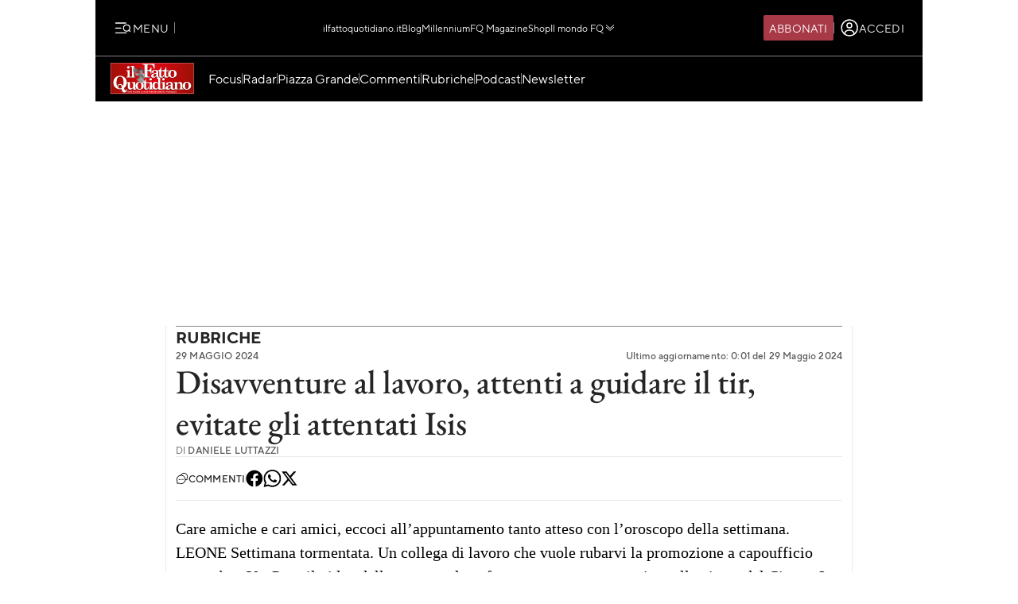

--- FILE ---
content_type: text/html; charset=UTF-8
request_url: https://www.ilfattoquotidiano.it/in-edicola/articoli/2024/05/29/disavventure-al-lavoro-attenti-a-guidare-il-tir-evitate-gli-attentati-isis/7566194/
body_size: 42514
content:

<!DOCTYPE html>
<html lang="it-IT" prefix="og: http://ogp.me/ns#">

<head>        <script>            window.fscUser = {                id: '0',                 level: 0            };            window.adsEnabled = true ;        </script>        
	<title>Disavventure al lavoro, attenti a guidare il tir, evitate gli attentati Isis - Il Fatto Quotidiano</title>
	<meta charset="UTF-8">
	<meta name="viewport" content="width=device-width, initial-scale=1">

	<link rel="profile" href="http://gmpg.org/xfn/11">
	<link rel="pingback" href="https://www.admin.ilfattoquotidiano.it/xmlrpc.php">

	
	
		<link rel="preconnect" href="https://st.ilfattoquotidiano.it" crossorigin>

	<link rel="dns-prefetch" href="https://st.ilfattoquotidiano.it">
			<link rel="dns-prefetch" href="https://comments.ilfattoquotidiano.it" />
		

	<link rel="preload" href="https://st.ilfattoquotidiano.it/wp-content/themes/ifq-2025/assets/fq-www/css/main.css?f86d570209" as="style">

	<link rel="preload" href="https://st.ilfattoquotidiano.it/wp-content/themes/ifq-2025/assets/fq-www/js/main.js?30e8ebd2b5" as="script">

	<link rel="dns-prefetch" href="https://www.google-analytics.com" crossorigin />

	<link rel="dns-prefetch" href="https://securepubads.g.doubleclick.net" crossorigin />
	<link rel="dns-prefetch" href="https://c.amazon-adsystem.com" crossorigin />

			<link rel="preload" href="https://st.ilfattoquotidiano.it/wp-content/themes/ifq-2025/assets/fq-www/css/single.css?5d0cd3bdc6" as="style">

			
	<!-- Inline critical style -->
	<style>
				/* TT Norms */

		/* Medium */
		@font-face {
			font-family: 'TT Norms';
			font-style: normal;
			font-weight: 500;
			font-display: swap;
			src: url(https://st.ilfattoquotidiano.it/wp-content/themes/ifq-2025/assets/fq-www/fonts/tt-norms/tt-norms-medium.woff2) format('woff2');
		}

		/* Bold */
		@font-face {
			font-family: 'TT Norms';
			font-style: normal;
			font-weight: 700;
			font-display: swap;
			src: url(https://st.ilfattoquotidiano.it/wp-content/themes/ifq-2025/assets/fq-www/fonts/tt-norms/tt-norms-bold.woff2) format('woff2');
		}

		/* Italic */
		@font-face {
			font-family: 'TT Norms';
			font-style: italic;
			font-weight: 400;
			font-display: swap;
			src: url(https://st.ilfattoquotidiano.it/wp-content/themes/ifq-2025/assets/fq-www/fonts/tt-norms/tt-norms-italic.woff2) format('woff2');
		}

		/* Standard */
		@font-face {
			font-family: 'TT Norms';
			font-style: normal;
			font-weight: 400;
			font-display: swap;
			src: url(https://st.ilfattoquotidiano.it/wp-content/themes/ifq-2025/assets/fq-www/fonts/tt-norms/tt-norms-regular.woff2) format('woff2');
		}

		/* EB Garamond */

		/* Italic */
		@font-face {
			font-family: 'EB Garamond';
			font-style: italic;
			font-weight: 400 800;
			font-display: swap;
			src: url(https://st.ilfattoquotidiano.it/wp-content/themes/ifq-2025/assets/fq-www/fonts/eb-garamond/eb-garamond-italic-variable-font.woff2) format('woff2');
		}

		/* Normal */
		@font-face {
			font-family: 'EB Garamond';
			font-style: normal;
			font-weight: 400 800;
			font-display: swap;
			src: url(https://st.ilfattoquotidiano.it/wp-content/themes/ifq-2025/assets/fq-www/fonts/eb-garamond/eb-garamond-variable-font.woff2) format('woff2');
		}
	</style>

	<meta name='robots' content='max-image-preview:large' />
	<style>img:is([sizes="auto" i], [sizes^="auto," i]) { contain-intrinsic-size: 3000px 1500px }</style>
	  <link rel="dns-prefetch" href="https://clickiocmp.com/" crossorigin />
  <link rel="preload" href="//clickiocmp.com/t/consent_240047.js" as="script">

  
        <script>
            let value = `; ${document.cookie}`;
            let parts = value.split(`; fqmetered=`);
            let number = 0;
            let fqmetered = null;
            let articles_meter_count = 0;
            

            if (parts.length === 2) {
                fqmetered = parts.pop().split(';').shift(); 
            }
            if (fqmetered) {
                fqmetered = JSON.parse(fqmetered);
                if (Array.isArray(fqmetered) && fqmetered.length > 0) {
                    if (typeof fqmetered[0].number === 'number' && !isNaN(fqmetered[0].number)) {
                        number = fqmetered[0].number;
                    }
                }
            }
            
            let data = {"event":"init","logged_in":false,"page_type":"extra article standard paid","page_title":"Disavventure al lavoro, attenti a guidare il tir, evitate gli attentati Isis","page_title_lenght":76,"surface_type":"web standard","ads_enable":0,"traffic_type":"internal","site_lang":"it","page_section":"Rubriche","articles_meter_count":0,"author":"Daniele Luttazzi","date":"2024-05-29T00:00:00+02:00","days_since_publication":594};
            
            if (document.cookie.includes('ifq_gtm_user_data')) {
                data.logged_in = true;
                // Estrarre il valore del cookie
                const cookies = document.cookie
                    .split('; ')
                    .reduce((acc, current) => {
                        const [key, value] = current.split('=');
                        acc[key] = decodeURIComponent(value);
                        return acc;
                    }, {});

                const base64Data = cookies['ifq_gtm_user_data'];

                try {
                    const jsonData = atob(base64Data);

                    const dataConfig = JSON.parse(jsonData);

                    if (dataConfig && typeof dataConfig === 'object') {
                        data = { ...data, ...dataConfig };
                    }

                    if (dataConfig.user_properties && dataConfig.user_properties.user_level) {
                        if (dataConfig.user_properties.user_level > 0) {
                            data.possible_subscriber = "Subscriber";
                        }
                    }
                } catch (error) {
                    console.log("Errore durante la decodifica o il parsing del cookie ifq_gtm_user_data:", error);
                }
            } else {
                data.logged_in = false;
            }

            if(number) {
                data.articles_meter_count = number;
            }
            
            if( data.possible_subscriber != 'Subscriber' ) {
                const maxMeteredPerMonth = 5;
                
                if (number >= maxMeteredPerMonth) {
                    data.possible_subscriber = 'Yes';
                } else {
                    data.possible_subscriber = 'No';
                }
            }

            if (window.adsEnabled) {
                data.ads_enabled = 1;
            }

            window.dataLayer = window.dataLayer || [];
            window.dataLayer.push(data);
        </script>
                <script>
            document.addEventListener('click', function(event) {
                if (event.target && event.target.matches('.cc-send-msg .cc-btn-primary')) {
                    window.dataLayer = window.dataLayer || [];
                    window.dataLayer = window.dataLayer || [];
                    window.dataLayer.push({
                        event: "comment_submit"
                    });
                }
            });
        </script>
            <script type="text/javascript" src="//cdn-4.convertexperiments.com/v1/js/10022390-10025692.js?environment=production"></script>
    <meta name="description" content="Leggi su Il Fatto Quotidiano l&#039;articolo in edicola &quot;Disavventure al lavoro, attenti a guidare il tir, evitate gli attentati Isis&quot; pubblicato il 29 Maggio 2024 a firma di Daniele Luttazzi"/>
<link rel="canonical" href="https://www.ilfattoquotidiano.it/in-edicola/articoli/2024/05/29/disavventure-al-lavoro-attenti-a-guidare-il-tir-evitate-gli-attentati-isis/7566194/" />
<meta property="og:locale" content="it_IT" />
<meta property="og:type" content="article" />
<meta property="og:title" content="Disavventure al lavoro, attenti a guidare il tir, evitate gli attentati Isis - Il Fatto Quotidiano" />
<meta property="og:description" content="Leggi su Il Fatto Quotidiano l&#039;articolo in edicola &quot;Disavventure al lavoro, attenti a guidare il tir, evitate gli attentati Isis&quot; pubblicato il 29 Maggio 2024 a firma di Daniele Luttazzi" />
<meta property="og:url" content="https://www.ilfattoquotidiano.it/in-edicola/articoli/2024/05/29/disavventure-al-lavoro-attenti-a-guidare-il-tir-evitate-gli-attentati-isis/7566194/" />
<meta property="og:site_name" content="Il Fatto Quotidiano" />
<meta property="article:publisher" content="https://www.facebook.com/ilFattoQuotidiano" />
<meta property="fb:app_id" content="222559857810775" />
<meta property="fb:pages" content="132707500076838" />
<meta name="twitter:card" content="summary_large_image" />
<meta name="twitter:description" content="Leggi su Il Fatto Quotidiano l&#039;articolo in edicola &quot;Disavventure al lavoro, attenti a guidare il tir, evitate gli attentati Isis&quot; pubblicato il 29 Maggio 2024 a firma di Daniele Luttazzi" />
<meta name="twitter:title" content="Disavventure al lavoro, attenti a guidare il tir, evitate gli attentati Isis - Il Fatto Quotidiano" />
<meta name="twitter:site" content="@fattoquotidiano" />
<meta name="twitter:creator" content="@fattoquotidiano" />
<link rel='dns-prefetch' href='//st.ilfattoquotidiano.it' />
<link rel="alternate" type="application/rss+xml" title="Il Fatto Quotidiano &raquo; Feed" href="https://www.ilfattoquotidiano.it/feed/" />
<link rel="alternate" type="application/rss+xml" title="Il Fatto Quotidiano &raquo; Feed dei commenti" href="https://www.ilfattoquotidiano.it/comments/feed/" />

<!-- TCF stub -->
<script type="text/javascript">
  !function(){"use strict";var t,e,o=(t=function(t){function e(t){return(e="function"==typeof Symbol&&"symbol"==typeof Symbol.iterator?function(t){return typeof t}:function(t){return t&&"function"==typeof Symbol&&t.constructor===Symbol&&t!==Symbol.prototype?"symbol":typeof t})(t)}t.exports=function(){for(var t,o,n=[],r=window,a=r;a;){try{if(a.frames.__tcfapiLocator){t=a;break}}catch(t){}if(a===r.top)break;a=a.parent}t||(function t(){var e=r.document,o=!!r.frames.__tcfapiLocator;if(!o)if(e.body){var n=e.createElement("iframe");n.style.cssText="display:none",n.name="__tcfapiLocator",e.body.appendChild(n)}else setTimeout(t,5);return!o}(),r.__tcfapi=function(){for(var t=arguments.length,e=new Array(t),r=0;r<t;r++)e[r]=arguments[r];if(!e.length)return n;"setGdprApplies"===e[0]?e.length>3&&2===parseInt(e[1],10)&&"boolean"==typeof e[3]&&(o=e[3],"function"==typeof e[2]&&e[2]("set",!0)):"ping"===e[0]?"function"==typeof e[2]&&e[2]({gdprApplies:o,cmpLoaded:!1,cmpStatus:"stub"}):n.push(e)},r.addEventListener("message",(function(t){var o="string"==typeof t.data,n={};if(o)try{n=JSON.parse(t.data)}catch(t){}else n=t.data;var r="object"===e(n)&&null!==n?n.__tcfapiCall:null;r&&window.__tcfapi(r.command,r.version,(function(e,n){var a={__tcfapiReturn:{returnValue:e,success:n,callId:r.callId}};t&&t.source&&t.source.postMessage&&t.source.postMessage(o?JSON.stringify(a):a,"*")}),r.parameter)}),!1))}},t(e={exports:{}}),e.exports);o()}();
  </script>

  <!-- Default Consent Mode config -->
  <script>
      window.dataLayer = window.dataLayer || [];
      function gtag(){dataLayer.push(arguments);}
      gtag('consent', 'default', {
          'ad_storage': 'granted',
          'analytics_storage': 'granted',
          'functionality_storage': 'granted',
          'personalization_storage': 'granted',
          'security_storage': 'granted',
          'ad_user_data': 'granted',
          'ad_personalization': 'granted',
          'wait_for_update': 1500
      });
      gtag('consent', 'default', {
          'region': ['AT', 'BE', 'BG', 'HR', 'CY', 'CZ', 'DK', 'EE', 'FI', 'FR', 'DE', 'GR', 'HU', 'IS', 'IE', 'IT', 'LV', 'LI', 'LT', 'LU', 'MT', 'NL', 'NO', 'PL', 'PT', 'RO', 'SK', 'SI', 'ES', 'SE', 'GB', 'CH'],
          'ad_storage': 'denied',
          'analytics_storage': 'denied',
          'functionality_storage': 'denied',
          'personalization_storage': 'denied',
          'security_storage': 'denied',
          'ad_user_data': 'denied',
          'ad_personalization': 'denied',
          'wait_for_update': 1500
      });
      gtag('set', 'ads_data_redaction', true);
      gtag('set', 'url_passthrough', false);
      (function(){
          const s={adStorage:{storageName:"ad_storage",serialNumber:0},analyticsStorage:{storageName:"analytics_storage",serialNumber:1},functionalityStorage:{storageName:"functionality_storage",serialNumber:2},personalizationStorage:{storageName:"personalization_storage",serialNumber:3},securityStorage:{storageName:"security_storage",serialNumber:4},adUserData:{storageName:"ad_user_data",serialNumber:5},adPersonalization:{storageName:"ad_personalization",serialNumber:6}};let c=localStorage.getItem("__lxG__consent__v2");if(c){c=JSON.parse(c);if(c&&c.cls_val)c=c.cls_val;if(c)c=c.split("|");if(c&&c.length&&typeof c[14]!==undefined){c=c[14].split("").map(e=>e-0);if(c.length){let t={};Object.values(s).sort((e,t)=>e.serialNumber-t.serialNumber).forEach(e=>{t[e.storageName]=c[e.serialNumber]?"granted":"denied"});gtag("consent","update",t)}}}
          if(Math.random() < 0.05) {if (window.dataLayer && (window.dataLayer.some(e => e[0] === 'js' && e[1] instanceof Date) || window.dataLayer.some(e => e['event'] === 'gtm.js' && e['gtm.start'] == true ))) {document.head.appendChild(document.createElement('img')).src = "//clickiocdn.com/utr/gtag/?sid=240047";}}
      })();
  </script>

  <script>
    window._cmp = {
      debug: false,
      consentExpressed: false,
      consentNeeded: true,
      purposeOneConsent: false,
      googleConsent: false,
      consentData: [],
      setConsentData: function(consentState) {

        window._cmp.debug && console.log("%c[cmp]", "background: rgb(140, 4, 4); color: white", "setting consentState:", consentState);

        /**
         * Compatibility with previous control flow
         */
        document.addEventListener('consentExpressed', function(evt) {
          window._cmp.debug && console.log("%c[cmp]", "background: rgb(140, 4, 4); color: white", "dispatching gdpr-initADV event for retro-compatibility");
          var ev = document.createEvent('Event');
          ev.initEvent('gdpr-initADV', true, true);
          document.dispatchEvent(ev);
        });
        window._hasConsentExpressedBeenDispatched = false;
        window._cmp.consentExpressed = true;
        window._cmp.purposeOneConsent = window.__lxG__consent__.getPurposeOneAllowed();
        window._cmp.googleConsent = window.__lxG__consent__.getGoogleConsentMode();

        if (consentState !== null) {
          __tcfapi('getTCData', 2, function(tcData, success) {
            if (success) {
              window._cmp.debug && console.log("%c[cmp]", "background: rgb(140, 4, 4); color: white", "getTCData success:", tcData);
              window._cmp.consentData = tcData.vendor.consents;
              var consentExpressed = new CustomEvent("consentExpressed", {
                detail: {
                  consentNeeded: true,
                  purposes: tcData.purpose.consents
                }
              });
              if (document.readyState === "interactive" || document.readyState === "complete" || document.readyState === "loaded") {
                window._cmp.debug && console.log("%c[cmp]", "background: rgb(140, 4, 4); color: white", "document ready - dispatching consentExpressed event", consentExpressed);
                if (!window._hasConsentExpressedBeenDispatched) {
                  window._hasConsentExpressedBeenDispatched = true;
                  document.dispatchEvent(consentExpressed);
                }
              } else {
                window._cmp.debug && console.log("%c[cmp]", "background: rgb(140, 4, 4); color: white", "document not ready ??? - document.readyState:", document.readyState);
                window.addEventListener('DOMContentLoaded', function(event) {
                  window._cmp.debug && console.log("%c[cmp]", "background: rgb(140, 4, 4); color: white", "DOMContentLoaded - dispatching consentExpressed event", consentExpressed);
                  if (!window._hasConsentExpressedBeenDispatched) {
                    window._hasConsentExpressedBeenDispatched = true;
                    document.dispatchEvent(consentExpressed);
                  }
                });
              }

            } else {
              window._cmp.debug && console.log("%c[cmp]", "background: rgb(140, 4, 4); color: white", "getTCData failure");
            }
          });
        } else {
          window._cmp.consentNeeded = false;
          var consentExpressed = new CustomEvent("consentExpressed", {
            detail: {
              consentNeeded: false
            }
          });
          if (document.readyState === "complete" || document.readyState === "loaded") {
            window._cmp.debug && console.log("%c[cmp]", "background: rgb(140, 4, 4); color: white", "document ready - dispatching consentExpressed event for non-EEA user", consentExpressed);
            if (!window._hasConsentExpressedBeenDispatched) {
              
              setTimeout(function(){
                window._hasConsentExpressedBeenDispatched = true;
              document.dispatchEvent(consentExpressed);
            },10000);
            }
          } else {
            window.addEventListener('DOMContentLoaded', function(event) {
              window._cmp.debug && console.log("%c[cmp]", "background: rgb(140, 4, 4); color: white", "DOMContentLoaded - dispatching consentExpressed event for non-EEA user", consentExpressed);
              if (!window._hasConsentExpressedBeenDispatched) {
                setTimeout(function(){
                window._hasConsentExpressedBeenDispatched = true;
                document.dispatchEvent(consentExpressed);
              },10000);
              }
            });
          }
        }

      }
    };

    (window.__lxG__consent__ = window.__lxG__consent__ || {}).consentCallback = function(consentState) {

      if (consentState === null) {
        console.log('[GDPR] => non EEA user - no consent needed\n-------------------------');
        window._cmp.setConsentData(consentState);
        return;
      }
      switch (consentState) {
        case 1:
          console.log('[GDPR] => consent expressed\n-------------------------');
          window._cmp.setConsentData(consentState);
          break;
        case 0:
          console.log('[GDPR] => consent rejected\n-------------------------');
          break;
        case -1:
        default:
          console.log('[GDPR] => consent pending\n-------------------------');
          break;
      }
    }
  </script>
  <script async src='//clickiocmp.com/t/consent_240047.js' id='cmp-script'></script>
          <!-- Google Tag Manager -->
        <script>(function(w,d,s,l,i){w[l]=w[l]||[];w[l].push({'gtm.start':
        new Date().getTime(),event:'gtm.js'});var f=d.getElementsByTagName(s)[0],
        j=d.createElement(s),dl=l!='dataLayer'?'&l='+l:'';j.async=true;j.src=
        'https://www.googletagmanager.com/gtm.js?id='+i+dl;f.parentNode.insertBefore(j,f);
        })(window,document,'script','dataLayer','GTM-NF66NQGQ');</script>
        <!-- End Google Tag Manager -->
        <link rel="alternate" type="application/rss+xml" title="Il Fatto Quotidiano &raquo; Disavventure al lavoro, attenti a guidare il tir, evitate gli attentati Isis Feed dei commenti" href="https://www.ilfattoquotidiano.it/in-edicola/articoli/2024/05/29/disavventure-al-lavoro-attenti-a-guidare-il-tir-evitate-gli-attentati-isis/7566194/feed/" />
    <script>
        if(typeof window.fscUser !== 'undefined'){
            if(window.adsEnabled){
                window.adsEnabled = !(typeof ifq_article_no_adv !== 'undefined' && ifq_article_no_adv == true);
            }
        }else{
            window.fscUser = {id: 0, level: 0};


            window.adsEnabled = (function () {
                // disable adv for sponsored articles
                if (typeof ifq_article_no_adv !== 'undefined' && ifq_article_no_adv == true) {
                    return false;
                }
                var retval = true;
                var cookieName = 'ifq-premium';
                var c = document.cookie.match('(^|;)\\s*' + cookieName + '\\s*=\\s*([^;]+)');
                // if cookie exists & value >= 1 then disable ads
                if (c && c.length > 1) {
                    cval = c.pop();
                    csplit = cval.split('%3A');
                    if (csplit.length > 2) {
                        var mlevel = parseInt(csplit[2], 10);
                        if (csplit[2] == mlevel && (mlevel == 1 || mlevel == 2 || mlevel == 4 || mlevel == 8)) {
                            retval = false;
                        }
                        window.fscUser.level = mlevel;
                        window.fscUser.id = csplit[0];
                    }
                }

                return retval;
            })();
        }
            </script>
        <link rel="preload" as="script" href="https://s.fluxtech.ai/s/ilfattoquotidiano/flux.js">
    <script>

      window.googletag = window.googletag || {};
      window.googletag.cmd = window.googletag.cmd || [];
      window._flux_active = true;
      window.ifq_dfp_slot = function(slot_id, separate_auction) {
        console.log(`[ifq-flx] doing nothing for`, slot_id)
      };
      window._flux_config = {"section":"fq-extra","category":"rubriche","pagetype":"paid article","class":"ifq-adv","paywalled":false};


      if (typeof window.fscUser !== "undefined" && window.fscUser.id) {
                window._flux_config.uid = window.fscUser.id;
      } else if (typeof ifq_userdata !== "undefined" && ifq_userdata.user_id) {
                window._flux_config.uid = ifq_userdata.user_id;
      }
      if(typeof window.fscUser !== "undefined" && window.fscUser.level){
        switch(window.fscUser.level){
          case 1:
            window._flux_config.userType = 'contributor';
            break;
          case 2:
          case 4:
            window._flux_config.userType = 'subscriber';
            break;
          case 8:
            window._flux_config.userType = 'subscriber,socio';
            break;
          case 12:
          case 16:
            window._flux_config.userType = 'internal';
            break;
            default:
            window._flux_config.userType = window.fscUser.id?'non-subscribed':null;
        }
      }
      //var ifq_user_id = (typeof getUserId === 'function') ? getUserId() : null;

      window._ifq_dfp = window._ifq_dfp || window._flx || {};
    </script>
  <script>
    var ifq_section = "in-edicola";
</script>
<style id='classic-theme-styles-inline-css'>
/*! This file is auto-generated */
.wp-block-button__link{color:#fff;background-color:#32373c;border-radius:9999px;box-shadow:none;text-decoration:none;padding:calc(.667em + 2px) calc(1.333em + 2px);font-size:1.125em}.wp-block-file__button{background:#32373c;color:#fff;text-decoration:none}
</style>
<style id='global-styles-inline-css'>
:root{--wp--preset--aspect-ratio--square: 1;--wp--preset--aspect-ratio--4-3: 4/3;--wp--preset--aspect-ratio--3-4: 3/4;--wp--preset--aspect-ratio--3-2: 3/2;--wp--preset--aspect-ratio--2-3: 2/3;--wp--preset--aspect-ratio--16-9: 16/9;--wp--preset--aspect-ratio--9-16: 9/16;--wp--preset--color--black: #000000;--wp--preset--color--cyan-bluish-gray: #abb8c3;--wp--preset--color--white: #ffffff;--wp--preset--color--pale-pink: #f78da7;--wp--preset--color--vivid-red: #cf2e2e;--wp--preset--color--luminous-vivid-orange: #ff6900;--wp--preset--color--luminous-vivid-amber: #fcb900;--wp--preset--color--light-green-cyan: #7bdcb5;--wp--preset--color--vivid-green-cyan: #00d084;--wp--preset--color--pale-cyan-blue: #8ed1fc;--wp--preset--color--vivid-cyan-blue: #0693e3;--wp--preset--color--vivid-purple: #9b51e0;--wp--preset--gradient--vivid-cyan-blue-to-vivid-purple: linear-gradient(135deg,rgba(6,147,227,1) 0%,rgb(155,81,224) 100%);--wp--preset--gradient--light-green-cyan-to-vivid-green-cyan: linear-gradient(135deg,rgb(122,220,180) 0%,rgb(0,208,130) 100%);--wp--preset--gradient--luminous-vivid-amber-to-luminous-vivid-orange: linear-gradient(135deg,rgba(252,185,0,1) 0%,rgba(255,105,0,1) 100%);--wp--preset--gradient--luminous-vivid-orange-to-vivid-red: linear-gradient(135deg,rgba(255,105,0,1) 0%,rgb(207,46,46) 100%);--wp--preset--gradient--very-light-gray-to-cyan-bluish-gray: linear-gradient(135deg,rgb(238,238,238) 0%,rgb(169,184,195) 100%);--wp--preset--gradient--cool-to-warm-spectrum: linear-gradient(135deg,rgb(74,234,220) 0%,rgb(151,120,209) 20%,rgb(207,42,186) 40%,rgb(238,44,130) 60%,rgb(251,105,98) 80%,rgb(254,248,76) 100%);--wp--preset--gradient--blush-light-purple: linear-gradient(135deg,rgb(255,206,236) 0%,rgb(152,150,240) 100%);--wp--preset--gradient--blush-bordeaux: linear-gradient(135deg,rgb(254,205,165) 0%,rgb(254,45,45) 50%,rgb(107,0,62) 100%);--wp--preset--gradient--luminous-dusk: linear-gradient(135deg,rgb(255,203,112) 0%,rgb(199,81,192) 50%,rgb(65,88,208) 100%);--wp--preset--gradient--pale-ocean: linear-gradient(135deg,rgb(255,245,203) 0%,rgb(182,227,212) 50%,rgb(51,167,181) 100%);--wp--preset--gradient--electric-grass: linear-gradient(135deg,rgb(202,248,128) 0%,rgb(113,206,126) 100%);--wp--preset--gradient--midnight: linear-gradient(135deg,rgb(2,3,129) 0%,rgb(40,116,252) 100%);--wp--preset--font-size--small: 13px;--wp--preset--font-size--medium: 20px;--wp--preset--font-size--large: 36px;--wp--preset--font-size--x-large: 42px;--wp--preset--spacing--20: 0.44rem;--wp--preset--spacing--30: 0.67rem;--wp--preset--spacing--40: 1rem;--wp--preset--spacing--50: 1.5rem;--wp--preset--spacing--60: 2.25rem;--wp--preset--spacing--70: 3.38rem;--wp--preset--spacing--80: 5.06rem;--wp--preset--shadow--natural: 6px 6px 9px rgba(0, 0, 0, 0.2);--wp--preset--shadow--deep: 12px 12px 50px rgba(0, 0, 0, 0.4);--wp--preset--shadow--sharp: 6px 6px 0px rgba(0, 0, 0, 0.2);--wp--preset--shadow--outlined: 6px 6px 0px -3px rgba(255, 255, 255, 1), 6px 6px rgba(0, 0, 0, 1);--wp--preset--shadow--crisp: 6px 6px 0px rgba(0, 0, 0, 1);}:where(.is-layout-flex){gap: 0.5em;}:where(.is-layout-grid){gap: 0.5em;}body .is-layout-flex{display: flex;}.is-layout-flex{flex-wrap: wrap;align-items: center;}.is-layout-flex > :is(*, div){margin: 0;}body .is-layout-grid{display: grid;}.is-layout-grid > :is(*, div){margin: 0;}:where(.wp-block-columns.is-layout-flex){gap: 2em;}:where(.wp-block-columns.is-layout-grid){gap: 2em;}:where(.wp-block-post-template.is-layout-flex){gap: 1.25em;}:where(.wp-block-post-template.is-layout-grid){gap: 1.25em;}.has-black-color{color: var(--wp--preset--color--black) !important;}.has-cyan-bluish-gray-color{color: var(--wp--preset--color--cyan-bluish-gray) !important;}.has-white-color{color: var(--wp--preset--color--white) !important;}.has-pale-pink-color{color: var(--wp--preset--color--pale-pink) !important;}.has-vivid-red-color{color: var(--wp--preset--color--vivid-red) !important;}.has-luminous-vivid-orange-color{color: var(--wp--preset--color--luminous-vivid-orange) !important;}.has-luminous-vivid-amber-color{color: var(--wp--preset--color--luminous-vivid-amber) !important;}.has-light-green-cyan-color{color: var(--wp--preset--color--light-green-cyan) !important;}.has-vivid-green-cyan-color{color: var(--wp--preset--color--vivid-green-cyan) !important;}.has-pale-cyan-blue-color{color: var(--wp--preset--color--pale-cyan-blue) !important;}.has-vivid-cyan-blue-color{color: var(--wp--preset--color--vivid-cyan-blue) !important;}.has-vivid-purple-color{color: var(--wp--preset--color--vivid-purple) !important;}.has-black-background-color{background-color: var(--wp--preset--color--black) !important;}.has-cyan-bluish-gray-background-color{background-color: var(--wp--preset--color--cyan-bluish-gray) !important;}.has-white-background-color{background-color: var(--wp--preset--color--white) !important;}.has-pale-pink-background-color{background-color: var(--wp--preset--color--pale-pink) !important;}.has-vivid-red-background-color{background-color: var(--wp--preset--color--vivid-red) !important;}.has-luminous-vivid-orange-background-color{background-color: var(--wp--preset--color--luminous-vivid-orange) !important;}.has-luminous-vivid-amber-background-color{background-color: var(--wp--preset--color--luminous-vivid-amber) !important;}.has-light-green-cyan-background-color{background-color: var(--wp--preset--color--light-green-cyan) !important;}.has-vivid-green-cyan-background-color{background-color: var(--wp--preset--color--vivid-green-cyan) !important;}.has-pale-cyan-blue-background-color{background-color: var(--wp--preset--color--pale-cyan-blue) !important;}.has-vivid-cyan-blue-background-color{background-color: var(--wp--preset--color--vivid-cyan-blue) !important;}.has-vivid-purple-background-color{background-color: var(--wp--preset--color--vivid-purple) !important;}.has-black-border-color{border-color: var(--wp--preset--color--black) !important;}.has-cyan-bluish-gray-border-color{border-color: var(--wp--preset--color--cyan-bluish-gray) !important;}.has-white-border-color{border-color: var(--wp--preset--color--white) !important;}.has-pale-pink-border-color{border-color: var(--wp--preset--color--pale-pink) !important;}.has-vivid-red-border-color{border-color: var(--wp--preset--color--vivid-red) !important;}.has-luminous-vivid-orange-border-color{border-color: var(--wp--preset--color--luminous-vivid-orange) !important;}.has-luminous-vivid-amber-border-color{border-color: var(--wp--preset--color--luminous-vivid-amber) !important;}.has-light-green-cyan-border-color{border-color: var(--wp--preset--color--light-green-cyan) !important;}.has-vivid-green-cyan-border-color{border-color: var(--wp--preset--color--vivid-green-cyan) !important;}.has-pale-cyan-blue-border-color{border-color: var(--wp--preset--color--pale-cyan-blue) !important;}.has-vivid-cyan-blue-border-color{border-color: var(--wp--preset--color--vivid-cyan-blue) !important;}.has-vivid-purple-border-color{border-color: var(--wp--preset--color--vivid-purple) !important;}.has-vivid-cyan-blue-to-vivid-purple-gradient-background{background: var(--wp--preset--gradient--vivid-cyan-blue-to-vivid-purple) !important;}.has-light-green-cyan-to-vivid-green-cyan-gradient-background{background: var(--wp--preset--gradient--light-green-cyan-to-vivid-green-cyan) !important;}.has-luminous-vivid-amber-to-luminous-vivid-orange-gradient-background{background: var(--wp--preset--gradient--luminous-vivid-amber-to-luminous-vivid-orange) !important;}.has-luminous-vivid-orange-to-vivid-red-gradient-background{background: var(--wp--preset--gradient--luminous-vivid-orange-to-vivid-red) !important;}.has-very-light-gray-to-cyan-bluish-gray-gradient-background{background: var(--wp--preset--gradient--very-light-gray-to-cyan-bluish-gray) !important;}.has-cool-to-warm-spectrum-gradient-background{background: var(--wp--preset--gradient--cool-to-warm-spectrum) !important;}.has-blush-light-purple-gradient-background{background: var(--wp--preset--gradient--blush-light-purple) !important;}.has-blush-bordeaux-gradient-background{background: var(--wp--preset--gradient--blush-bordeaux) !important;}.has-luminous-dusk-gradient-background{background: var(--wp--preset--gradient--luminous-dusk) !important;}.has-pale-ocean-gradient-background{background: var(--wp--preset--gradient--pale-ocean) !important;}.has-electric-grass-gradient-background{background: var(--wp--preset--gradient--electric-grass) !important;}.has-midnight-gradient-background{background: var(--wp--preset--gradient--midnight) !important;}.has-small-font-size{font-size: var(--wp--preset--font-size--small) !important;}.has-medium-font-size{font-size: var(--wp--preset--font-size--medium) !important;}.has-large-font-size{font-size: var(--wp--preset--font-size--large) !important;}.has-x-large-font-size{font-size: var(--wp--preset--font-size--x-large) !important;}
:where(.wp-block-post-template.is-layout-flex){gap: 1.25em;}:where(.wp-block-post-template.is-layout-grid){gap: 1.25em;}
:where(.wp-block-columns.is-layout-flex){gap: 2em;}:where(.wp-block-columns.is-layout-grid){gap: 2em;}
:root :where(.wp-block-pullquote){font-size: 1.5em;line-height: 1.6;}
</style>
<link rel='stylesheet' id='www-main-style-css' href='https://st.ilfattoquotidiano.it/wp-content/themes/ifq-2025/assets/fq-www/css/main.css?f86d570209' media='all' />
<link rel='stylesheet' id='www-single-style-css' href='https://st.ilfattoquotidiano.it/wp-content/themes/ifq-2025/assets/fq-www/css/single.css?5d0cd3bdc6' media='all' />
<script type="module" src="https://st.ilfattoquotidiano.it/wp-content/themes/ifq-2025/assets/fq-www/js/main.js?30e8ebd2b5" id="www-main-script-js"></script>
       
<script async src="https://www.googletagmanager.com/gtag/js?id=G-VVW6R6G7D3"></script>

<script>
    /**
     * GA4 plugin Array
(
    [0] => G-VVW6R6G7D3
)
     */
    function getCookieValueForG4(name)
    {
      const regex = new RegExp(`(^| )${name}=([^;]+)`)
      const match = document.cookie.match(regex)
      if (match) {
        return decodeURIComponent(match[2]);
      }
      else{
        return null;
      }
    }
    /*function ifqConsentModeFromCookie(type='update'){
        var iubenda_cookie = getCookieValueForG4('_iub_cs-18190831');
        if(iubenda_cookie == null){
            gtag('consent', type, {
                'ad_storage': 'denied', // consent 5
                'ad_user_data': 'denied', //  5
                'ad_personalization': 'denied', // 5
                'analytics_storage': 'denied' // consent 4
            });
            gtag('set', 'ads_data_redaction', true);

        }else{
            iubenda_cookie = JSON.parse(iubenda_cookie);
            gtag('consent', type, {
                'ad_storage': iubenda_cookie.purposes[5] ? 'granted':'denied', // consent 5
                'ad_user_data': iubenda_cookie.purposes[5] ? 'granted':'denied', //  5
                'ad_personalization': iubenda_cookie.purposes[5] ? 'granted':'denied', // 5
                'analytics_storage': iubenda_cookie.purposes[4] ? 'granted':'denied' // consent 4
            });
            gtag('set', 'ads_data_redaction', iubenda_cookie.purposes[5] ? false:true);

        }
    }*/
    window.dataLayer = window.dataLayer || [];
    function gtag() { dataLayer.push(arguments); }

    //ifqConsentModeFromCookie('default');



    gtag('set', 'url_passthrough', true);
    if(window._cmp && window._cmp.consentExpressed ){
        //ifqConsentModeFromCookie();
    }
      gtag('js', new Date());
    var customMap = {
        'dimension1': ((typeof window.ifq_in_app_browser !== 'undefined') && window.ifq_in_app_browser == 'facebook') ? window.ifq_in_app_browser : 'None'
    }
    if (typeof (window.fscUser) !== "undefined" && typeof (window.fscUser.level) !== "undefined" && window.fscUser.id != 0 ) {
        customMap['dimension3'] = window.fscUser.level;
    }

    var commonConfig = {"transport_type":"beacon","anonymize_ip":true,"page_title":"Disavventure al lavoro, attenti a guidare il tir, evitate gli attentati Isis","link_attribution":{"cookie_name":"ifq_ela","cookie_expires":60,"levels":5},"page_type":"post","content_group1":"Daniele Luttazzi"};

    if (typeof window.adsEnabled !== 'undefined' && !window.adsEnabled) {
        commonConfig['ads_enabled'] = 1;
    }
    if (typeof (window.fscUser) !== "undefined" && typeof (window.fscUser.level) !== "undefined" && window.fscUser.id != 0 ) {
        commonConfig['user_level'] = window.fscUser.level;
    }

    commonConfig['custom_map'] = customMap;
    if (typeof window.adsEnabled !== 'undefined' && !window.adsEnabled) {
        commonConfig['content_group3'] = 1;
    }

        gtag('config', 'G-VVW6R6G7D3', commonConfig);
    
</script>
        <meta name="google-signin-client_id" content="476465295171-69hs7d4aa94kjnmj55bnmjm8drg4dslm.apps.googleusercontent.com">
        <script src="https://apis.google.com/js/platform.js?onload=ifq_googlesignin_init" async defer></script>
        <script>
            function ifq_googlesignin_init() {
                gapi.load('auth2', function () { // Ready. });
                    gapi.auth2.init({client_id: "476465295171-69hs7d4aa94kjnmj55bnmjm8drg4dslm.apps.googleusercontent.com",cookie_policy:"https://ilfattoquotidiano.it"}).then(function(){
                        if(document.getElementById('ifq-signin2') != null){
                            gapi.signin2.render('ifq-signin2',{onSuccess:'ifqOnGSignIn'});
                        }
                    });

                });
            }
            </script>
                <script>
            document.addEventListener("DOMContentLoaded", function(){
                if(document.querySelector('body .action-logout') != null) {
                    document.querySelector('body .action-logout').addEventListener('click', function(){
                    var auth2 = gapi.auth2.getAuthInstance();
                    auth2.signOut().then(function () {
                        console.log('User signed out.');
                    });
                })
                }
                

            });
            /*jQuery(document).ready(function () {
                jQuery('body').on('click','.action-logout',function () {
                });
            });*/
        </script>
                <script>
        function call_ifq_google_signin(data,reload){
            var xhr = new XMLHttpRequest();
            xhr.open('POST', 'https://shop.ilfattoquotidiano.it/google-signin/');
            xhr.withCredentials = true;
            xhr.setRequestHeader('Content-Type', 'application/x-www-form-urlencoded');
            xhr.onload = function () {
                //console.log('Signed in as: ' + xhr.responseText);
            };
            xhr.onreadystatechange = function () {
                if (xhr.readyState == XMLHttpRequest.DONE) {
                    var data = jQuery.parseJSON(xhr.responseText);
                    if (data.success) {
                        if(reload != false){
                            location.reload();
                        }
                    } else {
                        alert(data.errors.join(','));
                        //display errors
                    }
                }
            };
            xhr_string = [];
            if(data.idToken != undefined){
                xhr_string.push('tokenId='+data.idToken);
            }
            if(data.id_token != undefined){
                xhr_string.push('tokenId='+data.id_token);
            }
            if(data.purchaseData != undefined){
                xhr_string.push('purchaseData='+data.purchaseData);
            }
            if(data.subscriptionProcess != undefined){
                xhr_string.push('subscriptionProcess='+data.subscriptionProcess);
            }
            
            xhr.send(xhr_string.join('&'));
            
        }
        function call_ifq_google_signinP(data){
            return new Promise(function(resolve,reject){
                var xhr = new XMLHttpRequest();
                xhr.open('POST', 'https://shop.ilfattoquotidiano.it/google-signin/');
                xhr.withCredentials = true;
                xhr.setRequestHeader('Content-Type', 'application/x-www-form-urlencoded');
                xhr.onload = function () {
                    //console.log('Signed in as: ' + xhr.responseText);
                };
                xhr.onreadystatechange = function () {
                    if (xhr.readyState == XMLHttpRequest.DONE) {
                        var data = jQuery.parseJSON(xhr.responseText);
                        if (data.success) {
                            resolve(data);
                        } else {
                            reject(data.errors.join(','));
                        }
                    }
                };
                xhr_string = [];
                if(data.idToken != undefined){
                    xhr_string.push('tokenId='+data.idToken);
                }
                if(data.id_token != undefined){
                    xhr_string.push('tokenId='+data.id_token);
                }
                if(data.purchaseData != undefined){
                    xhr_string.push('purchaseData='+data.purchaseData);
                }
                if(data.subscriptionProcess != undefined){
                    xhr_string.push('subscriptionProcess='+data.subscriptionProcess);
                }
                
                xhr.send(xhr_string.join('&'));
        });   
        }
        </script>
                <script async   src="https://news.google.com/swg/js/v1/swg.js" data-required-user-level="0" data-teaser-level="0"></script>
        <script data-required-user-level="0" data-teaser-level="0">
            var ifq_in_edicola_unlocked = false;
            const getUserStatePromise = function(data) {
                return new Promise(function(resolve, reject) {
                    let cookies = get_cookies_arr();
                    if (cookies.hasOwnProperty('ifq-user-state')) {
                        resolve(JSON.parse(cookies['ifq-user-state']));
                    } else if (data.userState) {
                        resolve(data.userState);
                    } else {
                        reject(new Error('no status data'));
                    }
                })
            };
            window.swg = null;
            (self.SWG = self.SWG || []).push(function(subscriptions) {
                subscriptions.setOnEntitlementsResponse(function(entitlementsPromise) {
                    entitlementsPromise.then(function(entitlements) {
                        console.log(entitlements);
                        if (entitlements.entitlements.length > 0 && entitlements.entitlements[0].source == "google") {
                            setTimeout(function(entitlements) {
                                data = {

                                    'idToken': gapi.auth2.getAuthInstance().currentUser.get().getAuthResponse().id_token,
                                    'purchaseData': entitlements.entitlements[0].subscriptionToken,
                                };
                                if (!data.idToken) {

                                    const accountPromise = new Promise(function(resolve, reject) {
                                        var xhr = new XMLHttpRequest();
                                        xhr.open('POST', 'https://shop.ilfattoquotidiano.it/google-signin/');
                                        xhr.withCredentials = true;
                                        xhr.setRequestHeader('Content-Type', 'application/x-www-form-urlencoded');
                                        xhr.onload = function() {
                                            //console.log('Signed in as: ' + xhr.responseText);
                                        };
                                        xhr.onreadystatechange = function() {
                                            if (xhr.readyState == XMLHttpRequest.DONE) {
                                                var data = jQuery.parseJSON(xhr.responseText);
                                                if (data.success) {
                                                    resolve(data.account);
                                                } else {
                                                    reject(data.errors.join(','));
                                                }
                                            }
                                        };
                                        xhr_string = [];

                                        if (data.purchaseData != undefined) {
                                            xhr_string.push('purchaseData=' + data.purchaseData);
                                        }
                                        xhr.send(xhr_string.join('&'));
                                    });

                                    subscriptions.waitForSubscriptionLookup(accountPromise).then(function(account) {
                                        if (account) {
                                            subscriptions.showLoginPrompt().then(function(response) {

                                                subscriptions.showLoginNotification().then(function(response) {
                                                    if (response == undefined) {
                                                        data.subscriptionProcess = 1;
                                                    } else {
                                                        data.idToken = response.userData.idToken
                                                    }
                                                    call_ifq_google_signin(data, true);
                                                });

                                            }, function(reason) {

                                            });

                                        } else {


                                            subscriptions.completeDeferredAccountCreation({
                                                    entitlements: entitlements,
                                                    consent: true
                                                })
                                                .then(function(response) {
                                                    data.idToken = response.userData.idToken
                                                    call_ifq_google_signin(data, true);
                                                });

                                        }
                                    });


                                } else {
                                    subscriptions.showLoginNotification().then(function(response) {
                                        call_ifq_google_signin(data, true);
                                    });
                                }
                                entitlements.ack();
                            }, 2000, entitlements);

                        }else if(entitlements.enablesThisWithGoogleMetering()){
                            //goo for the metering stuff
                            location.href = location.href + "&ifq-reloadafter-login=1";
                        } else {
                            
                            if (document.querySelectorAll('#swg-offers').length > 0) {
                                subscriptions.attachButton(document.getElementById('swg-offers'), function() {
                                    //ga('send', 'event', 'SWG', 'click', 'Premium article - Subscribe with Google');
                                    gtag('event','click',{
                                        event_category:'SWG',
                                        event_label: 'Premium article - Subscribe with Google'
                                    });
                                    subscriptions.showOffers();
                                });
                                document.getElementById('swg').style.display='';
                                document.getElementById('swg-offers').style.display='';
                            }
                        

                        }

                    });
                });
                subscriptions.setOnSubscribeResponse(function(subscriptionPromise) {
                    subscriptionPromise.then(function(response) {
                        //ga('send', 'event', 'SWG', 'purchase-completed', 'Premium Article - SWG Purchase Completed');
                        gtag('event','purchase-completed',{
                            event_category:'SWG',
                            event_label: 'Premium Article - SWG Purchase Completed'
                        });
                        data = JSON.parse(response.raw);
                        data.subscriptionProcess = 1;
                        call_ifq_google_signin(data, false);
                        response.complete().then(function() {
                            location.reload();
                        });
                    });
                });
                subscriptions.setOnLoginRequest(function() {
                    var newwindow = window.open(loginURL, '', 'height=670,width=800');
                    if (window.focus) {
                        newwindow.focus();
                    }
                    var l = setInterval(function() {
                        if (newwindow.closed) {
                            clearInterval(l);
                            window.location.reload();
                        }
                    }, 500);
                    return false;
                });
                                window.swg = subscriptions;
            });
        </script>
        

                <script type="application/ld+json">
                {"@context":"http:\/\/schema.org","@type":"WebPage","name":"Disavventure al lavoro, attenti a guidare il tir, evitate gli attentati Isis","url":"https:\/\/www.ilfattoquotidiano.it\/in-edicola\/articoli\/2024\/05\/29\/disavventure-al-lavoro-attenti-a-guidare-il-tir-evitate-gli-attentati-isis\/7566194\/","publisher":{"@type":"Organization","name":"Il Fatto Quotidiano"},"isPartOf":{"@type":"WebSite","name":"Il Fatto Quotidiano","url":"https:\/\/www.ilfattoquotidiano.it"}}            </script>
                  <!-- WP bannerize Custom CSS -->
      <style type="text/css">
			.wp_bannerize.floor_adv { display: block }	</style>
      <!-- WP bannerize Custom CSS -->
        <style>
    .ifq-section-category .special:before {
        content: "sponsorizzato";
        background: white;
        font-family: 'TT Norms';
        text-transform: uppercase;
        font-size: 0.7em;
        position: absolute;
        right: 2px;
        border: solid 1px black;
        padding: 2px;
        top: 2px;
    }
    .ifq-section-category .special{
        position:relative;
    }
    </style>
    <!-- There is no amphtml version available for this URL. -->    <script type="application/ld+json">
        {"@context":"http:\/\/schema.org","@type":"BreadcrumbList","itemListElement":[{"@type":"ListItem","position":1,"name":"Home","item":"https:\/\/www.ilfattoquotidiano.it"},{"@type":"ListItem","position":2,"name":"In Edicola","item":"https:\/\/www.ilfattoquotidiano.it\/in-edicola\/"},{"@type":"ListItem","position":3,"name":"Disavventure al lavoro, attenti a guidare il tir, evitate gli attentati Isis","item":"https:\/\/www.ilfattoquotidiano.it\/in-edicola\/articoli\/2024\/05\/29\/disavventure-al-lavoro-attenti-a-guidare-il-tir-evitate-gli-attentati-isis\/7566194\/"}]}    </script>
    <script>var ifq_content_length = 3293;</script><script>var ifq_post_code= 7566194;
                  var ifq_is_specialcontent = false </script><link rel="icon" href="https://st.ilfattoquotidiano.it/wp-content/themes/ifq-2025/assets/icons/touch_120.png" sizes="32x32" />
<link rel="icon" href="https://st.ilfattoquotidiano.it/wp-content/themes/ifq-2025/assets/icons/touch_196.png" sizes="192x192" />
<link rel="apple-touch-icon" href="https://st.ilfattoquotidiano.it/wp-content/themes/ifq-2025/assets/icons/touch_196.png" />
<meta name="msapplication-TileImage" content="https://st.ilfattoquotidiano.it/wp-content/themes/ifq-2025/assets/icons/touch_196.png" />
    <script async id="ebx" src="//applets.ebxcdn.com/ebx.js"></script>
            <script type="text/javascript">
            (function(c, l, a, r, i, t, y) {
                c[a] = c[a] || function() {
                    (c[a].q = c[a].q || []).push(arguments)
                };
                t = l.createElement(r);
                t.async = 1;
                t.src = "https://www.clarity.ms/tag/" + i;
                y = l.getElementsByTagName(r)[0];
                y.parentNode.insertBefore(t, y);
            })(window, document, "clarity", "script", "ld028n2dyj");
        </script>

        <script>
            function getPossibleSubscriber() {
                let possibleSubscriber = null;
                
                // Controlla se l'utente è loggato e abbonato
                if (document.cookie.includes('ifq_gtm_user_data')) {
                    try {
                        const cookies = document.cookie
                            .split('; ')
                            .reduce((acc, current) => {
                                const [key, value] = current.split('=');
                                acc[key] = decodeURIComponent(value);
                                return acc;
                            }, {});

                        const base64Data = cookies['ifq_gtm_user_data'];
                        const jsonData = atob(base64Data);
                        const dataConfig = JSON.parse(jsonData);

                        if (dataConfig.user_properties && dataConfig.user_properties.user_level) {
                            if (dataConfig.user_properties.user_level > 0) {
                                return "Subscriber";
                            }
                        }
                    } catch (error) {
                        console.log("Errore durante la decodifica o il parsing del cookie ifq_gtm_user_data:", error);
                    }
                }
                
                // Se non è abbonato, controlla il metered paywall
                let value = `; ${document.cookie}`;
                let parts = value.split(`; fqmetered=`);
                let number = 0;
                
                if (parts.length === 2) {
                    let fqmetered = parts.pop().split(';').shift(); 
                    if (fqmetered) {
                        try {
                            fqmetered = JSON.parse(fqmetered);
                            if (Array.isArray(fqmetered) && fqmetered.length > 0) {
                                if (typeof fqmetered[0].number === 'number' && !isNaN(fqmetered[0].number)) {
                                    number = fqmetered[0].number;
                                }
                            }
                        } catch (error) {
                            console.log("Errore nel parsing di fqmetered:", error);
                        }
                    }
                }
                
                const maxMeteredPerMonth = 5;
                
                if (number >= maxMeteredPerMonth) {
                    return 'Yes';
                } else {
                    return 'No';
                }
            }
        </script>

        <script>
            if (window._cmp.consentExpressed) {
                if (
                    window._cmp.consentNeeded && !window._cmp.purposeOneConsent
                ) {
                    window.clarity('consent', false);
                } else {
                    window.clarity('consent');
                }
            } else {
                document.addEventListener('consentExpressed', function(event) {
                    if (
                        event.detail.consentNeeded && !window._cmp.purposeOneConsent
                    ) {
                        window.clarity('consent', false);
                    } else {
                        window.clarity('consent');
                    }
                });
            }

            window.clarity("set", "page_type", window._flux_config.pagetype);
            window.clarity("set", "logged_in", window.fscUser.id != 0 ? 'true' : 'false');

            const possibleSubscriber = getPossibleSubscriber();
            if (possibleSubscriber) {
                window.clarity("set", "possible_subscriber", possibleSubscriber);
            }
        </script>

	</head>

<body class="wp-singular ifq-paper-post-template-default single single-ifq-paper-post postid-7566194 single-format-standard wp-theme-ifq-2025 no-js ifq-body-- no-sidebar" id="site-container">

			        <div id='flx-skin-dsk' class="ifq-adv flx" ></div>
        				


<header class="ifq-header ifq-header--compact ifq-header--dark" data-el="ifq-header">

  

<div class="ifq-header__super-bar" data-el="ifq-super-bar">
	<nav class="ifq-header__utils-menu">
		<button class="ifq-header__utils-menu-main-toggle" data-el="ifq-main-menu-toggle">
			<img src="https://st.ilfattoquotidiano.it/wp-content/themes/ifq-2025/assets/img/fq-www/icon-menu-desktop-white.svg" alt="Menu icon" />
			<span>Menu</span>
		</button>
		
<div class="ifq-divider ifq-divider--vertical ifq-divider--dark ifq-divider--desktop-only" style="height:14px;" role="separator" aria-hidden="true"></div>		
	</nav>

			<a href="/" class="ifq-header__super-bar-logo ifq-header__super-bar-logo--extra ifq-header__super-bar-logo--hidden">
			<img src="https://st.ilfattoquotidiano.it/wp-content/themes/ifq-2025/assets/img/fq-www/logo-ifq.svg" alt="Il Fatto Quotidiano" />
		</a>
		<nav class="ifq-header__products-menu">
	  		<a class="ifq-header__products-menu-link" href="https://www.ilfattoquotidiano.it/">ilfattoquotidiano.it</a>
	  	   
      	<a class="ifq-header__products-menu-link" href="https://www.ilfattoquotidiano.it/blog/">Blog</a>
	  	   
	  	<a class="ifq-header__products-menu-link" href="https://www.ilfattoquotidiano.it/millennium/">Millennium</a>
	  	        	<a class="ifq-header__products-menu-link" href="https://www.ilfattoquotidiano.it/fq-magazine/">FQ Magazine</a>
	        <a class="ifq-header__products-menu-link" href="https://shop.ilfattoquotidiano.it/">Shop</a>
      <a class="ifq-header__products-menu-link" href="#" data-el="ifq-network-toggle">Il mondo FQ <img src="https://st.ilfattoquotidiano.it/wp-content/themes/ifq-2025/assets/img/fq-www/icon-alt-arrow-down-small-white.svg" alt=""></a>
    </nav>
	<nav class="ifq-header__user-menu">
					<button type="button" aria-label="Abbonati" class="ifq-header__user-menu-subscription-button">Abbonati</button>
				
<div class="ifq-divider ifq-divider--vertical ifq-divider--dark ifq-divider--desktop-only" style="height:14px;" role="separator" aria-hidden="true"></div>					
					<a class="ifq-header__user-menu-toggle popup-login" type="button" aria-label="accedi" data-login-link="remove" href="https://shop.ilfattoquotidiano.it/login/">
				<img src="https://st.ilfattoquotidiano.it/wp-content/themes/ifq-2025/assets/img/fq-www/icon-user-white.svg" alt="Icona utente" /> <span>Accedi</span>
			</a>
		
	</nav>

	
<div class="ifq-main-menu" data-el="ifq-main-menu">
	<div class="ifq-main-menu__container" data-el="ifq-main-menu-container">
		<header class="ifq-main-menu__header">
							<div class="ifq-main-menu__subscribe">
					<div class="ifq-main-menu__subscribe-text">
						<div class="ifq-main-menu__subscribe-title">Sostieni il nostro giornalismo<span>.</span></div>
						<div class="ifq-main-menu__subscribe-subtitle">Leggere quello che gli altri non dicono dipende da te</div>
					</div>
					<button class="ifq-main-menu__subscribe-button">Abbonati</button>
				</div>
				
<div class="ifq-divider ifq-divider--horizontal ifq-divider--light " style="" role="separator" aria-hidden="true"></div>						<form class="ifq-main-menu__search" action="https://www.ilfattoquotidiano.it/" method="get">
				<label for="site-search" class="sr-only">Cerca nel sito</label>
				<input class="ifq-main-menu__search-input" type="text" name="s" placeholder="Cerca" role="search" value="">
				<button class="ifq-main-menu__search-button"><img src="https://st.ilfattoquotidiano.it/wp-content/themes/ifq-2025/assets/img/fq-www/icon-search.svg" alt="Avvia ricerca"> </button>
			</form>
		</header>

		
<div class="ifq-divider ifq-divider--horizontal ifq-divider--dark " style="" role="separator" aria-hidden="true"></div>
		<nav class="ifq-main-menu__nav">
			<div class="ifq-main-menu__nav-title">Temi del giorno</div>
			<ul class="ifq-main-menu__nav-list ifq-main-menu__nav-list--topics">
									<li class="ifq-main-menu__nav-item ifq-main-menu__nav-item--topic"><a href="https://www.ilfattoquotidiano.it/tag/alberto-trentini/">Alberto Trentini</a></li>
									<li class="ifq-main-menu__nav-item ifq-main-menu__nav-item--topic"><a href="https://www.ilfattoquotidiano.it/tag/delitto-garlasco/">Delitto Garlasco</a></li>
									<li class="ifq-main-menu__nav-item ifq-main-menu__nav-item--topic"><a href="https://www.ilfattoquotidiano.it/tag/groenlandia/">Groenlandia</a></li>
									<li class="ifq-main-menu__nav-item ifq-main-menu__nav-item--topic"><a href="https://www.ilfattoquotidiano.it/tag/iran/">Iran</a></li>
									<li class="ifq-main-menu__nav-item ifq-main-menu__nav-item--topic"><a href="https://www.ilfattoquotidiano.it/tag/riforma-della-giustizia/">Riforma della Giustizia</a></li>
									<li class="ifq-main-menu__nav-item ifq-main-menu__nav-item--topic"><a href="https://www.ilfattoquotidiano.it/tag/svizzera/">Svizzera</a></li>
									<li class="ifq-main-menu__nav-item ifq-main-menu__nav-item--topic"><a href="https://www.ilfattoquotidiano.it/tag/venezuela/">Venezuela</a></li>
							</ul>
		</nav>

		
<div class="ifq-divider ifq-divider--horizontal ifq-divider--dark " style="" role="separator" aria-hidden="true"></div>
		<nav class="ifq-main-menu__nav ifq-main-menu__nav--slides" data-el="ifq-main-menu-nav-slides">
			<div class="ifq-main-menu__nav-slide" data-slide="0">
        <ul class="ifq-main-menu__nav-list ifq-main-menu__nav-list--sections">
                            <li class="ifq-main-menu__nav-item ifq-main-menu__nav-item--section ifq-main-menu__nav-item--underlined"><a href="https://www.ilfattoquotidiano.it/in-edicola/">il Fatto Quotidiano In Edicola</a></li>
                                            <li class="ifq-main-menu__nav-item ifq-main-menu__nav-item--section  ifq-main-menu__nav-item--with-submenu" data-slide-toggle data-slide-toggle-no="7929257"><span>Politica</span><img alt="Icona freccia" src="https://st.ilfattoquotidiano.it/wp-content/themes/ifq-2025/assets/img/fq-www/icon-arrow-right.svg"></li>
                        <li class="ifq-main-menu__nav-item ifq-main-menu__nav-item--section  ifq-main-menu__nav-item--with-submenu" data-slide-toggle data-slide-toggle-no="7929267"><span>Cronaca</span><img alt="Icona freccia" src="https://st.ilfattoquotidiano.it/wp-content/themes/ifq-2025/assets/img/fq-www/icon-arrow-right.svg"></li>
                            <li class="ifq-main-menu__nav-item ifq-main-menu__nav-item--section "><a href="https://www.ilfattoquotidiano.it/giustizia-impunita/">Giustizia</a></li>
                                                <li class="ifq-main-menu__nav-item ifq-main-menu__nav-item--section "><a href="https://www.ilfattoquotidiano.it/mondo/">Mondo</a></li>
                                            <li class="ifq-main-menu__nav-item ifq-main-menu__nav-item--section  ifq-main-menu__nav-item--with-submenu" data-slide-toggle data-slide-toggle-no="7929283"><span>Economia</span><img alt="Icona freccia" src="https://st.ilfattoquotidiano.it/wp-content/themes/ifq-2025/assets/img/fq-www/icon-arrow-right.svg"></li>
                        <li class="ifq-main-menu__nav-item ifq-main-menu__nav-item--section  ifq-main-menu__nav-item--with-submenu" data-slide-toggle data-slide-toggle-no="7920972"><span>Altre sezioni</span><img alt="Icona freccia" src="https://st.ilfattoquotidiano.it/wp-content/themes/ifq-2025/assets/img/fq-www/icon-arrow-right.svg"></li>
            </ul>
</div><div class="ifq-main-menu__nav-slide" data-slide="7929257">
            <div class="ifq-main-menu__nav-back" data-toggle-back><img alt="Icona freccia" src="https://st.ilfattoquotidiano.it/wp-content/themes/ifq-2025/assets/img/fq-www/icon-arrow-left.svg">Indietro</div>
        <div class="ifq-main-menu__nav-title"><a href="https://www.ilfattoquotidiano.it/politica-palazzo/">Politica</a></div>
        <ul class="ifq-main-menu__nav-list ifq-main-menu__nav-list--sections">
                            <li class="ifq-main-menu__nav-item ifq-main-menu__nav-item--section "><a href="https://www.ilfattoquotidiano.it/palazzi-potere/">Palazzi &#038; Potere</a></li>
                                </ul>
</div><div class="ifq-main-menu__nav-slide" data-slide="7929267">
            <div class="ifq-main-menu__nav-back" data-toggle-back><img alt="Icona freccia" src="https://st.ilfattoquotidiano.it/wp-content/themes/ifq-2025/assets/img/fq-www/icon-arrow-left.svg">Indietro</div>
        <div class="ifq-main-menu__nav-title"><a href="https://www.ilfattoquotidiano.it/cronaca/">Cronaca</a></div>
        <ul class="ifq-main-menu__nav-list ifq-main-menu__nav-list--sections">
                            <li class="ifq-main-menu__nav-item ifq-main-menu__nav-item--section "><a href="https://www.ilfattoquotidiano.it/cronaca-nera/">Cronaca Nera</a></li>
                                </ul>
</div><div class="ifq-main-menu__nav-slide" data-slide="7929283">
            <div class="ifq-main-menu__nav-back" data-toggle-back><img alt="Icona freccia" src="https://st.ilfattoquotidiano.it/wp-content/themes/ifq-2025/assets/img/fq-www/icon-arrow-left.svg">Indietro</div>
        <div class="ifq-main-menu__nav-title"><a href="https://www.ilfattoquotidiano.it/economia-lobby/">Economia</a></div>
        <ul class="ifq-main-menu__nav-list ifq-main-menu__nav-list--sections">
                            <li class="ifq-main-menu__nav-item ifq-main-menu__nav-item--section "><a href="https://www.ilfattoquotidiano.it/economia-lobby/lobby/">Lobby</a></li>
                                                <li class="ifq-main-menu__nav-item ifq-main-menu__nav-item--section "><a href="https://www.ilfattoquotidiano.it/economia-lobby/speciale-legge-di-bilancio/">Legge di bilancio</a></li>
                                                <li class="ifq-main-menu__nav-item ifq-main-menu__nav-item--section "><a href="https://www.ilfattoquotidiano.it/economia-lobby/osservatorio-recovery/">Osservatorio Recovery</a></li>
                                                <li class="ifq-main-menu__nav-item ifq-main-menu__nav-item--section "><a href="https://www.ilfattoquotidiano.it/economia-lobby/business-reporter/">Business Reporter</a></li>
                                </ul>
</div><div class="ifq-main-menu__nav-slide" data-slide="7920972">
            <div class="ifq-main-menu__nav-back" data-toggle-back><img alt="Icona freccia" src="https://st.ilfattoquotidiano.it/wp-content/themes/ifq-2025/assets/img/fq-www/icon-arrow-left.svg">Indietro</div>
        <div class="ifq-main-menu__nav-title"><a href="#">Altre sezioni</a></div>
        <ul class="ifq-main-menu__nav-list ifq-main-menu__nav-list--sections">
                            <li class="ifq-main-menu__nav-item ifq-main-menu__nav-item--section "><a href="https://www.ilfattoquotidiano.it/tecnologia/">Tecnologia</a></li>
                                                <li class="ifq-main-menu__nav-item ifq-main-menu__nav-item--section "><a href="https://www.ilfattoquotidiano.it/scienza/">Scienza</a></li>
                                                <li class="ifq-main-menu__nav-item ifq-main-menu__nav-item--section "><a href="https://www.ilfattoquotidiano.it/ambiente-veleni/">Ambiente</a></li>
                                                <li class="ifq-main-menu__nav-item ifq-main-menu__nav-item--section "><a href="https://www.ilfattoquotidiano.it/media-regime/">Media</a></li>
                                                <li class="ifq-main-menu__nav-item ifq-main-menu__nav-item--section "><a href="https://www.ilfattoquotidiano.it/mafie/">Mafie</a></li>
                                                <li class="ifq-main-menu__nav-item ifq-main-menu__nav-item--section "><a href="https://www.ilfattoquotidiano.it/diritti/">Diritti</a></li>
                                                <li class="ifq-main-menu__nav-item ifq-main-menu__nav-item--section "><a href="https://www.ilfattoquotidiano.it/scuola/">Scuola</a></li>
                                                <li class="ifq-main-menu__nav-item ifq-main-menu__nav-item--section "><a href="https://www.ilfattoquotidiano.it/cervelli-fuga/">Cervelli in fuga</a></li>
                                                <li class="ifq-main-menu__nav-item ifq-main-menu__nav-item--section "><a href="https://www.ilfattoquotidiano.it/societa/">Società</a></li>
                                                <li class="ifq-main-menu__nav-item ifq-main-menu__nav-item--section "><a href="https://www.ilfattoquotidiano.it/lavoro-precari/">Lavoro</a></li>
                                                <li class="ifq-main-menu__nav-item ifq-main-menu__nav-item--section ifq-main-menu__nav-item--external"><span><a href="https://meteo.ilfattoquotidiano.it/">Meteo</a></span><img alt="Icona freccia" src="https://st.ilfattoquotidiano.it/wp-content/themes/ifq-2025/assets/img/fq-www/icon-arrow-right-up.svg"></li>
                                                <li class="ifq-main-menu__nav-item ifq-main-menu__nav-item--section "><a href="https://www.ilfattoquotidiano.it/video/">Video</a></li>
                                </ul>
</div>		</nav>

		
<div class="ifq-divider ifq-divider--horizontal ifq-divider--dark " style="" role="separator" aria-hidden="true"></div>
		<nav class="ifq-main-menu__nav ifq-main-menu__nav--slides" data-el="ifq-main-menu-nav-slides">
			<div class="ifq-main-menu__nav-slide" data-slide="0">
        <ul class="ifq-main-menu__nav-list ifq-main-menu__nav-list--sections">
                        <li class="ifq-main-menu__nav-item ifq-main-menu__nav-item--section  ifq-main-menu__nav-item--with-submenu" data-slide-toggle data-slide-toggle-no="7920983"><span>FQ Magazine</span><img alt="Icona freccia" src="https://st.ilfattoquotidiano.it/wp-content/themes/ifq-2025/assets/img/fq-www/icon-arrow-right.svg"></li>
                        <li class="ifq-main-menu__nav-item ifq-main-menu__nav-item--section  ifq-main-menu__nav-item--with-submenu" data-slide-toggle data-slide-toggle-no="7920993"><span>FQ Sport</span><img alt="Icona freccia" src="https://st.ilfattoquotidiano.it/wp-content/themes/ifq-2025/assets/img/fq-www/icon-arrow-right.svg"></li>
                            <li class="ifq-main-menu__nav-item ifq-main-menu__nav-item--section "><a href="https://www.ilfattoquotidiano.it/salute/">FQ Salute</a></li>
                                            <li class="ifq-main-menu__nav-item ifq-main-menu__nav-item--section  ifq-main-menu__nav-item--with-submenu" data-slide-toggle data-slide-toggle-no="7921001"><span>FQ Motori</span><img alt="Icona freccia" src="https://st.ilfattoquotidiano.it/wp-content/themes/ifq-2025/assets/img/fq-www/icon-arrow-right.svg"></li>
                            <li class="ifq-main-menu__nav-item ifq-main-menu__nav-item--section "><a href="https://www.ilfattoquotidiano.it/blog/">FQ Blog</a></li>
                                </ul>
</div><div class="ifq-main-menu__nav-slide" data-slide="7920983">
            <div class="ifq-main-menu__nav-back" data-toggle-back><img alt="Icona freccia" src="https://st.ilfattoquotidiano.it/wp-content/themes/ifq-2025/assets/img/fq-www/icon-arrow-left.svg">Indietro</div>
        <div class="ifq-main-menu__nav-title"><a href="https://www.ilfattoquotidiano.it/fq-magazine/">FQ Magazine</a></div>
        <ul class="ifq-main-menu__nav-list ifq-main-menu__nav-list--sections">
                            <li class="ifq-main-menu__nav-item ifq-main-menu__nav-item--section "><a href="https://www.ilfattoquotidiano.it/fq-magazine/trending-news/">Trending News</a></li>
                                                <li class="ifq-main-menu__nav-item ifq-main-menu__nav-item--section "><a href="https://www.ilfattoquotidiano.it/fq-magazine/fq-life/">FQ Life</a></li>
                                                <li class="ifq-main-menu__nav-item ifq-main-menu__nav-item--section "><a href="https://www.ilfattoquotidiano.it/fq-magazine/televisione/">Televisione</a></li>
                                                <li class="ifq-main-menu__nav-item ifq-main-menu__nav-item--section "><a href="https://www.ilfattoquotidiano.it/fq-magazine/cinema/">Cinema</a></li>
                                                <li class="ifq-main-menu__nav-item ifq-main-menu__nav-item--section "><a href="https://www.ilfattoquotidiano.it/fq-magazine/musica/">Musica</a></li>
                                                <li class="ifq-main-menu__nav-item ifq-main-menu__nav-item--section "><a href="https://www.ilfattoquotidiano.it/fq-magazine/viaggi/">Viaggi</a></li>
                                                <li class="ifq-main-menu__nav-item ifq-main-menu__nav-item--section "><a href="https://www.ilfattoquotidiano.it/fq-magazine/libri-e-arte/">Libri e Arte</a></li>
                                                <li class="ifq-main-menu__nav-item ifq-main-menu__nav-item--section "><a href="https://www.ilfattoquotidiano.it/fq-magazine/stile/">Moda e Stile</a></li>
                                                <li class="ifq-main-menu__nav-item ifq-main-menu__nav-item--section "><a href="https://www.ilfattoquotidiano.it/fq-magazine/beauty-e-benessere/">Beauty e Benessere</a></li>
                                </ul>
</div><div class="ifq-main-menu__nav-slide" data-slide="7920993">
            <div class="ifq-main-menu__nav-back" data-toggle-back><img alt="Icona freccia" src="https://st.ilfattoquotidiano.it/wp-content/themes/ifq-2025/assets/img/fq-www/icon-arrow-left.svg">Indietro</div>
        <div class="ifq-main-menu__nav-title"><a href="https://www.ilfattoquotidiano.it/sport-miliardi/">FQ Sport</a></div>
        <ul class="ifq-main-menu__nav-list ifq-main-menu__nav-list--sections">
                            <li class="ifq-main-menu__nav-item ifq-main-menu__nav-item--section "><a href="https://www.ilfattoquotidiano.it/sport-miliardi/calcio/">Calcio</a></li>
                                                <li class="ifq-main-menu__nav-item ifq-main-menu__nav-item--section "><a href="https://www.ilfattoquotidiano.it/sport-miliardi/fatto-football-club/">Fatto Football Club</a></li>
                                                <li class="ifq-main-menu__nav-item ifq-main-menu__nav-item--section "><a href="https://www.ilfattoquotidiano.it/sport-miliardi/f1-motogp/">F1 &#038; MotoGP</a></li>
                                                <li class="ifq-main-menu__nav-item ifq-main-menu__nav-item--section "><a href="https://www.ilfattoquotidiano.it/sport-miliardi/tennis/">Tennis</a></li>
                                                <li class="ifq-main-menu__nav-item ifq-main-menu__nav-item--section "><a href="https://www.ilfattoquotidiano.it/sport-miliardi/sport-news/">Sport News</a></li>
                                </ul>
</div><div class="ifq-main-menu__nav-slide" data-slide="7921001">
            <div class="ifq-main-menu__nav-back" data-toggle-back><img alt="Icona freccia" src="https://st.ilfattoquotidiano.it/wp-content/themes/ifq-2025/assets/img/fq-www/icon-arrow-left.svg">Indietro</div>
        <div class="ifq-main-menu__nav-title"><a href="https://www.ilfattoquotidiano.it/motori-2-0/">FQ Motori</a></div>
        <ul class="ifq-main-menu__nav-list ifq-main-menu__nav-list--sections">
                            <li class="ifq-main-menu__nav-item ifq-main-menu__nav-item--section "><a href="https://www.ilfattoquotidiano.it/motori-2-0/prove-su-strada/">Prove su strada</a></li>
                                                <li class="ifq-main-menu__nav-item ifq-main-menu__nav-item--section "><a href="https://www.ilfattoquotidiano.it/motori-2-0/auto-moto/">Auto &#038; moto</a></li>
                                                <li class="ifq-main-menu__nav-item ifq-main-menu__nav-item--section "><a href="https://www.ilfattoquotidiano.it/motori-2-0/fatti-a-motore/">Fatti a motore</a></li>
                                                <li class="ifq-main-menu__nav-item ifq-main-menu__nav-item--section "><a href="https://www.ilfattoquotidiano.it/motori-2-0/quanto-mi-costi/">Quanto mi costi!</a></li>
                                                <li class="ifq-main-menu__nav-item ifq-main-menu__nav-item--section "><a href="https://www.ilfattoquotidiano.it/motori-2-0/foto-del-giorno/">Foto del giorno</a></li>
                                </ul>
</div>		</nav>

		<footer class="ifq-main-menu__footer">
			<nav class="ifq-main-menu__nav ifq-main-menu__nav--slides ifq-main-menu__nav--dark" data-el="ifq-main-menu-nav-slides">
				<div class="ifq-main-menu__nav-slide" data-slide="0">
        <ul class="ifq-main-menu__nav-list ifq-main-menu__nav-list--sections">
                            <li class="ifq-main-menu__nav-item ifq-main-menu__nav-item--section "><a href="https://www.ilfattoquotidiano.it/millennium/">MillenniuM</a></li>
                                                <li class="ifq-main-menu__nav-item ifq-main-menu__nav-item--section ifq-main-menu__nav-item--external"><span><a href="https://shop.ilfattoquotidiano.it/">Shop</a></span><img alt="Icona freccia" src="https://st.ilfattoquotidiano.it/wp-content/themes/ifq-2025/assets/img/fq-www/icon-arrow-right-up-white.svg"></li>
                                            <li class="ifq-main-menu__nav-item ifq-main-menu__nav-item--section  ifq-main-menu__nav-item--with-submenu" data-slide-toggle data-slide-toggle-no="7921019"><span>Il Mondo del Fatto</span><img alt="Icona freccia" src="https://st.ilfattoquotidiano.it/wp-content/themes/ifq-2025/assets/img/fq-www/icon-arrow-right-white.svg"></li>
            </ul>
</div><div class="ifq-main-menu__nav-slide" data-slide="7921019">
            <div class="ifq-main-menu__nav-back" data-toggle-back><img alt="Icona freccia" src="https://st.ilfattoquotidiano.it/wp-content/themes/ifq-2025/assets/img/fq-www/icon-arrow-left-white.svg">Indietro</div>
        <div class="ifq-main-menu__nav-title"><a href="#">Il Mondo del Fatto</a></div>
        <ul class="ifq-main-menu__nav-list ifq-main-menu__nav-list--sections">
                            <li class="ifq-main-menu__nav-item ifq-main-menu__nav-item--section ifq-main-menu__nav-item--external"><span><a href="https://www.seif-spa.it/">SEIF</a></span><img alt="Icona freccia" src="https://st.ilfattoquotidiano.it/wp-content/themes/ifq-2025/assets/img/fq-www/icon-arrow-right-up-white.svg"></li>
                                                <li class="ifq-main-menu__nav-item ifq-main-menu__nav-item--section ifq-main-menu__nav-item--external"><span><a href="https://scuoladelfatto.it/home">La Scuola del Fatto</a></span><img alt="Icona freccia" src="https://st.ilfattoquotidiano.it/wp-content/themes/ifq-2025/assets/img/fq-www/icon-arrow-right-up-white.svg"></li>
                                                <li class="ifq-main-menu__nav-item ifq-main-menu__nav-item--section ifq-main-menu__nav-item--external"><span><a href="https://www.fondazioneilfattoquotidiano.org/">Fondazione Fatto Quotidiano</a></span><img alt="Icona freccia" src="https://st.ilfattoquotidiano.it/wp-content/themes/ifq-2025/assets/img/fq-www/icon-arrow-right-up-white.svg"></li>
                                                <li class="ifq-main-menu__nav-item ifq-main-menu__nav-item--section ifq-main-menu__nav-item--external"><span><a href="https://community.ilfattoquotidiano.it">Community Web 3</a></span><img alt="Icona freccia" src="https://st.ilfattoquotidiano.it/wp-content/themes/ifq-2025/assets/img/fq-www/icon-arrow-right-up-white.svg"></li>
                                                <li class="ifq-main-menu__nav-item ifq-main-menu__nav-item--section ifq-main-menu__nav-item--external"><span><a href="https://www.tvloft.it/">TvLoft</a></span><img alt="Icona freccia" src="https://st.ilfattoquotidiano.it/wp-content/themes/ifq-2025/assets/img/fq-www/icon-arrow-right-up-white.svg"></li>
                                                <li class="ifq-main-menu__nav-item ifq-main-menu__nav-item--section ifq-main-menu__nav-item--external"><span><a href="https://www.ioscelgo.org/">IoScelgo</a></span><img alt="Icona freccia" src="https://st.ilfattoquotidiano.it/wp-content/themes/ifq-2025/assets/img/fq-www/icon-arrow-right-up-white.svg"></li>
                                                <li class="ifq-main-menu__nav-item ifq-main-menu__nav-item--section ifq-main-menu__nav-item--external"><span><a href="https://www.paperfirst.it/">Paper First</a></span><img alt="Icona freccia" src="https://st.ilfattoquotidiano.it/wp-content/themes/ifq-2025/assets/img/fq-www/icon-arrow-right-up-white.svg"></li>
                                </ul>
</div>			</nav>

			
<div class="ifq-divider ifq-divider--horizontal ifq-divider--dark " style="" role="separator" aria-hidden="true"></div>
			<p class="ifq-main-menu__footer-text">Segui tutte le inchieste del Fatto Quotidiano</p>
			            <ul class="ifq-main-menu__footer-social">
                                    <li class="ifq-main-menu__list-item">
                        <a href="https://www.facebook.com/ilFattoQuotidiano" target="_blank" rel="nofollow">
                                                        <img loading="lazy" src="https://st.ilfattoquotidiano.it/wp-content/themes/ifq-2025/assets/img/fq-www/icon-social-facebook.svg" alt="Facebook">
                        </a>
                    </li>
                                    <li class="ifq-main-menu__list-item">
                        <a href="https://www.ilfattoquotidiano.it/2017/10/24/le-notizie-de-ilfattoquotidiano-su-facebook-messenger-ecco-come-riceverle/3932643/" target="_blank" rel="nofollow">
                                                        <img loading="lazy" src="https://st.ilfattoquotidiano.it/wp-content/themes/ifq-2025/assets/img/fq-www/icon-social-messenger.svg" alt="Facebook Messenger">
                        </a>
                    </li>
                                    <li class="ifq-main-menu__list-item">
                        <a href="https://www.instagram.com/ilfattoquotidianoit/" target="_blank" rel="nofollow">
                                                        <img loading="lazy" src="https://st.ilfattoquotidiano.it/wp-content/themes/ifq-2025/assets/img/fq-www/icon-social-instagram.svg" alt="Instagram">
                        </a>
                    </li>
                                    <li class="ifq-main-menu__list-item">
                        <a href="https://it.linkedin.com/company/il-fatto-quotidiano" target="_blank" rel="nofollow">
                                                        <img loading="lazy" src="https://st.ilfattoquotidiano.it/wp-content/themes/ifq-2025/assets/img/fq-www/icon-social-linkedin.svg" alt="Linkedin">
                        </a>
                    </li>
                                    <li class="ifq-main-menu__list-item">
                        <a href="https://t.me/ilfattoquotidianoit" target="_blank" rel="nofollow">
                                                        <img loading="lazy" src="https://st.ilfattoquotidiano.it/wp-content/themes/ifq-2025/assets/img/fq-www/icon-social-telegram.svg" alt="Telegram">
                        </a>
                    </li>
                                    <li class="ifq-main-menu__list-item">
                        <a href="https://x.com/fattoquotidiano" target="_blank" rel="nofollow">
                                                        <img loading="lazy" src="https://st.ilfattoquotidiano.it/wp-content/themes/ifq-2025/assets/img/fq-www/icon-social-x.svg" alt="X">
                        </a>
                    </li>
                            </ul>
    		</footer>
	</div>
</div>

<script type="module">
	import {
		ifqMainMenuNavSlidesManager
	} from 'https://st.ilfattoquotidiano.it/wp-content/themes/ifq-2025/assets/fq-www/js/partials/menu-main.js';

	document.addEventListener('DOMContentLoaded', () => {
		ifqMainMenuNavSlidesManager();
	});
</script>
			
	</div>

<div class="ifq-header__network-bar" data-el="ifq-network-bar">
	<div class="ifq-header__network-bar-title">Il mondo FQ</div>
	
<div class="ifq-divider ifq-divider--vertical ifq-divider--light " style="height:14px;" role="separator" aria-hidden="true"></div>	<nav class="ifq-header__network-bar-menu">
      <img src="https://st.ilfattoquotidiano.it/wp-content/themes/ifq-2025/assets/img/fq-www/logo-seif.svg" alt="Logo SEIF" class="ifq-header__network-bar-menu-logo" />
      <a href="/partecipa/" class="ifq-header__network-bar-menu-link">I nostri eventi</a>
      
<div class="ifq-divider ifq-divider--vertical ifq-divider--light " style="height:14px;" role="separator" aria-hidden="true"></div>      <a href="https://www.seif-spa.it/" class="ifq-header__network-bar-menu-link">SEIF</a>
      
<div class="ifq-divider ifq-divider--vertical ifq-divider--light " style="height:14px;" role="separator" aria-hidden="true"></div>      <a href="https://scuoladelfatto.it/home" class="ifq-header__network-bar-menu-link">Scuola del Fatto</a>
      
<div class="ifq-divider ifq-divider--vertical ifq-divider--light " style="height:14px;" role="separator" aria-hidden="true"></div>      <a href="https://fondazioneilfattoquotidiano.org/" class="ifq-header__network-bar-menu-link">Fondazione FQ</a>
      
<div class="ifq-divider ifq-divider--vertical ifq-divider--light " style="height:14px;" role="separator" aria-hidden="true"></div>      <a href="https://www.paperfirst.it/" class="ifq-header__network-bar-menu-link">Paper First</a>
      
<div class="ifq-divider ifq-divider--vertical ifq-divider--light " style="height:14px;" role="separator" aria-hidden="true"></div>      <a href="https://community.ilfattoquotidiano.it/" class="ifq-header__network-bar-menu-link">Community Web 3</a>
      
<div class="ifq-divider ifq-divider--vertical ifq-divider--light " style="height:14px;" role="separator" aria-hidden="true"></div>      <a href="https://www.tvloft.it/" class="ifq-header__network-bar-menu-link">TVLoft</a>
      
<div class="ifq-divider ifq-divider--vertical ifq-divider--light " style="height:14px;" role="separator" aria-hidden="true"></div>      <a href="https://www.ioscelgo.org/" class="ifq-header__network-bar-menu-link">Io Scelgo</a>
    </nav>
</div>

<script type="module">
	import {
		ifqMenusToggle,
		ifqNetworkBarToggle,
		ifqUpdateMenusScrollableArea
	} from 'https://st.ilfattoquotidiano.it/wp-content/themes/ifq-2025/assets/fq-www/js/partials/header.js';

	document.addEventListener('DOMContentLoaded', () => {
		const ifqMainMenuOpenIconUrl = "https://st.ilfattoquotidiano.it/wp-content/themes/ifq-2025/assets/img/fq-www/icon-menu-desktop-white.svg";
		const ifqMainMenuCloseIconUrl = "https://st.ilfattoquotidiano.it/wp-content/themes/ifq-2025/assets/img/fq-www/icon-close-white.svg";

		ifqMenusToggle(ifqMainMenuOpenIconUrl, ifqMainMenuCloseIconUrl);
		ifqNetworkBarToggle();

		ifqUpdateMenusScrollableArea();

		window.addEventListener('resize', ifqUpdateMenusScrollableArea);
		window.addEventListener('orientationchange', ifqUpdateMenusScrollableArea);
		window.addEventListener('scroll', ifqUpdateMenusScrollableArea);
	});
</script>
  
  <div class="ifq-header__issues-bar" data-el="ifq-issues-menu">

    
            
      <a href="/in-edicola/" class="ifq-header__publication-logo ifq-header__publication-logo--in-edicola ">
        <img src="https://st.ilfattoquotidiano.it/wp-content/themes/ifq-2025/assets/img/fq-www/logo-ifq.svg" alt="In Edicola" />
      </a>

          
    
<nav class="ifq-issues-menu" id="ifq-issues-menu-6965cd19c8f0f">

	
			<div class="ifq-issues-menu__list" data-el="ifq-issues-list">
							<a href="https://www.ilfattoquotidiano.it/in-edicola/categoria/focus/">
											<h4>Focus</h4>
									</a>
									
<div class="ifq-divider ifq-divider--vertical ifq-divider--dark " style="height:14px;" role="separator" aria-hidden="true"></div>											<a href="https://www.ilfattoquotidiano.it/in-edicola/categoria/radar/">
											<h4>Radar</h4>
									</a>
									
<div class="ifq-divider ifq-divider--vertical ifq-divider--dark " style="height:14px;" role="separator" aria-hidden="true"></div>											<a href="https://www.ilfattoquotidiano.it/in-edicola/categoria/piazza-grande/">
											<h4>Piazza Grande</h4>
									</a>
									
<div class="ifq-divider ifq-divider--vertical ifq-divider--dark " style="height:14px;" role="separator" aria-hidden="true"></div>											<a href="https://www.ilfattoquotidiano.it/in-edicola/categoria/commenti/">
											<h4>Commenti</h4>
									</a>
									
<div class="ifq-divider ifq-divider--vertical ifq-divider--dark " style="height:14px;" role="separator" aria-hidden="true"></div>											<a href="https://www.ilfattoquotidiano.it/in-edicola/categoria/rubriche/">
											<h4>Rubriche</h4>
									</a>
									
<div class="ifq-divider ifq-divider--vertical ifq-divider--dark " style="height:14px;" role="separator" aria-hidden="true"></div>											<a href="https://www.ilfattoquotidiano.it/in-edicola/ascolta/">
											<h4>Podcast</h4>
									</a>
									
<div class="ifq-divider ifq-divider--vertical ifq-divider--dark " style="height:14px;" role="separator" aria-hidden="true"></div>											<a href="https://shop.ilfattoquotidiano.it/newsletter/">
											<h4>Newsletter</h4>
									</a>
									</div>
					<div class="ifq-issues-menu__navigation">
				<button class="ifq-issues-menu__prev" data-el="ifq-issues-button-prev" disabled>
					<img alt="Freccia icona precedente" src="https://st.ilfattoquotidiano.it/wp-content/themes/ifq-2025/assets/img/fq-www/icon-arrow-left.svg">
				</button>
				<button class="ifq-issues-menu__next" data-el="ifq-issues-button-next">
					<img alt="Freccia icona prossima" src="https://st.ilfattoquotidiano.it/wp-content/themes/ifq-2025/assets/img/fq-www/icon-arrow-right.svg">
				</button>
			</div>
			</nav>

	<script type="module">
		document.addEventListener('DOMContentLoaded', () => {
			const issuesMenu = document.querySelector('#ifq-issues-menu-6965cd19c8f0f');
			const issuesList = issuesMenu.querySelector('[data-el="ifq-issues-list"]');
			const issuesListWidth = issuesList?.scrollWidth || 0;
			const issuesListVisibleWidth = issuesList?.offsetWidth || 0;
			const issuesButtonPrev = issuesMenu.querySelector('[data-el="ifq-issues-button-prev"]');
			const issuesButtonNext = issuesMenu.querySelector('[data-el="ifq-issues-button-next"]');
			const issuesNavigation = issuesMenu.querySelector('.ifq-issues-menu__navigation');



			if (issuesListWidth <= issuesListVisibleWidth) {
				issuesNavigation.style.display = 'none';
			} else {
				issuesNavigation.style.display = 'flex';

				issuesButtonNext.addEventListener('click', () => {
					issuesList.scrollBy({
						left: issuesListVisibleWidth,
						behavior: 'smooth'
					});
					issuesButtonPrev.disabled = false;

					if (issuesList.scrollLeft + issuesListVisibleWidth >= issuesListWidth) {
						issuesButtonNext.disabled = true;
					}
				});

				issuesButtonPrev.addEventListener('click', () => {
					issuesList.scrollBy({
						left: -issuesListVisibleWidth,
						behavior: 'smooth'
					});
					issuesButtonNext.disabled = false;

					if (issuesList.scrollLeft <= 0) {
						issuesButtonPrev.disabled = true;
					}
				});
			}
		});
	</script>
  </div>
</header>	
	<div class="ifq-main-wrapper" style="margin-top: 0rem;">
		<main class="ifq-main">
							<!-- ADV PUSHBAR -->
	
	<div class="adv adv-pushbar no-mobile">
		<div id="ifq-adv-flux-34" class="widget ifq-adv-flux">        <div id='flx-mh' class="ifq-adv flx adv" data-format="mh"></div>
        </div>	</div>
			
			<section class="ifq-main-content main-container" data-el="ifq-main-content">
	<section id="primary" class="ifq-single">

		<section class="ifq-post-wrapper">

	<article id="post-7566194" class="ifq-post ifq-post--standalone post-7566194 ifq-paper-post type-ifq-paper-post status-publish format-standard hentry ifq-paper-category-rubriche ifq-extra-rubriche-noncediche" data-readability="subscription">

		
			<header class="ifq-post__header">
				
<div class="ifq-divider ifq-divider--horizontal ifq-divider--dark " style="" role="separator" aria-hidden="true"></div>
				<div class="ifq-post__info">
					<h3 class="ifq-post__category">
						<a href="https://www.ilfattoquotidiano.it/in-edicola/categoria/rubriche/">Rubriche</a>					</h3>
									</div>
				<div class="ifq-post__meta">
					<p class="ifq-post__date">
						<span class="posted-on"><time class="entry-date published" datetime="2024-05-29T00:00:00+02:00">29 Maggio 2024</time></span>					</p>
					<p class="ifq-post__last-update">
						Ultimo aggiornamento: 0:01 del 29 Maggio 2024					</p>
				</div>

				<h1 class="ifq-post__title">Disavventure al lavoro, attenti a guidare il tir, evitate gli attentati Isis</h1>					<div class="ifq-post__meta">
						<div class="ifq-post__author">
							
        <div class="ifq-news-meta__author ">
            
            <div class="ifq-news-meta__author-info">
                                                    <a class="ifq-news-meta__author-name" rel="nofollow" href="https://www.ilfattoquotidiano.it/autori/daniele-luttazzi/">
                                                                        <span>di</span>
                                                Daniele Luttazzi                                            </a>
                                </div>
        </div>
        						</div>
					</div>
				
							</header>

			
				
			
		
		<div class="ifq-post__utils">
			
<div class="ifq-divider ifq-divider--horizontal ifq-divider--light " style="" role="separator" aria-hidden="true"></div>
			<div class="ifq-post__actions">
				

				<div class="ifq-post__discussion">
					<a class="ifq-post__comments" href="#cComments" rel="nofollow"><img alt="Icona dei commenti" src="https://st.ilfattoquotidiano.it/wp-content/themes/ifq-2025/assets/img/fq-www/icon-comments.svg"> Commenti</a>

					
<div class="ifq-divider ifq-divider--vertical ifq-divider--light " style="height:14px;" role="separator" aria-hidden="true"></div>
					<nav class="ifq-post__share">
						<a href="https://www.facebook.com/sharer/sharer.php?u=https%3A%2F%2Fwww.ilfattoquotidiano.it%2Fin-edicola%2Farticoli%2F2024%2F05%2F29%2Fdisavventure-al-lavoro-attenti-a-guidare-il-tir-evitate-gli-attentati-isis%2F7566194%2F" target="_blank" rel="nofollow" data-permalink="https://www.ilfattoquotidiano.it/in-edicola/articoli/2024/05/29/disavventure-al-lavoro-attenti-a-guidare-il-tir-evitate-gli-attentati-isis/7566194/"><img src="https://st.ilfattoquotidiano.it/wp-content/themes/ifq-2025/assets/img/fq-www/icon-social-facebook-black.svg" alt="Facebook"></a>
						<a href="https://api.whatsapp.com/send?text=Disavventure+al+lavoro%2C+attenti+a+guidare+il+tir%2C+evitate+gli+attentati+Isis+%0Ahttps%3A%2F%2Fwww.ilfattoquotidiano.it%2Fin-edicola%2Farticoli%2F2024%2F05%2F29%2Fdisavventure-al-lavoro-attenti-a-guidare-il-tir-evitate-gli-attentati-isis%2F7566194%2F" target="_blank" rel="nofollow" data-permalink="https://www.ilfattoquotidiano.it/in-edicola/articoli/2024/05/29/disavventure-al-lavoro-attenti-a-guidare-il-tir-evitate-gli-attentati-isis/7566194/"><img src="https://st.ilfattoquotidiano.it/wp-content/themes/ifq-2025/assets/img/fq-www/icon-social-whatsapp-black.svg" alt="WhatsApp"></a>
						<a href="https://twitter.com/intent/tweet?url=Disavventure+al+lavoro%2C+attenti+a+guidare+il+tir%2C+evitate+gli+attentati+Isis+%0Ahttps%3A%2F%2Fwww.ilfattoquotidiano.it%2Fin-edicola%2Farticoli%2F2024%2F05%2F29%2Fdisavventure-al-lavoro-attenti-a-guidare-il-tir-evitate-gli-attentati-isis%2F7566194%2F" target="_blank" rel="nofollow" data-permalink="https://www.ilfattoquotidiano.it/in-edicola/articoli/2024/05/29/disavventure-al-lavoro-attenti-a-guidare-il-tir-evitate-gli-attentati-isis/7566194/"><img src="https://st.ilfattoquotidiano.it/wp-content/themes/ifq-2025/assets/img/fq-www/icon-social-x-black.svg" alt="X (Twitter)"></a>
					</nav>
				</div>
			</div>

			
<div class="ifq-divider ifq-divider--horizontal ifq-divider--light " style="" role="separator" aria-hidden="true"></div>
		</div>
					

						<div class="ifq-post__content" data-required-user-level="0" data-teaser-level="0">
				<p>Care amiche e cari amici, eccoci all’appuntamento tanto atteso con l’oroscopo della settimana. LEONE Settimana tormentata. Un collega di lavoro che vuole rubarvi la promozione a capoufficio metterà su YouPorn il video delle vacanze dove fate sesso con un travestito nella pineta del Circeo. Le risate di scherno dei colleghi vi faranno scappare in lacrime [&hellip;]</p>
			</div>
		
<div id="ifq-paywall-hard" class="ifq-paywall-wrapper  ifq-paywall-wrapper--hard" data-required-user-level="0" data-teaser-level="0" data-paywall-info="in-edicola" data-paywall-type="hard">
	<section class="ifq-paywall  ifq-paywall--full-screen">
		<div class="ifq-paywall__container">

							<header class="ifq-paywall__header">
					<div class="ifq-paywall__header-lateral">
													<img src="https://st.ilfattoquotidiano.it/wp-content/themes/ifq-2025/assets/img/fq-www/logo-ifq.svg" class="ifq-paywall__logo" alt="Logo Il Fatto Quotidiano" width="129" height="48">
							<figure class="ifq-badge-extra">
	<figcaption class="ifq-badge-extra__caption">In Edicola</figcaption>
</figure>
											</div>

					<div class="ifq-paywall__header-content">
						<div class="ifq-paywall__title">
							Quest'articolo è riservato agli <span>abbonati Partner</span>						</div>
													<p class="ifq-paywall__subtitle">
								<span><strong>Abbonati a Il Fatto Quotidiano</strong>.</span> <span>Facciamo un giornale con un solo padrone: i lettori.</span>							</p>
											</div>
					<div class="ifq-paywall__header-lateral">
					</div>
				</header>
						
			<ul class="ifq-paywall__offers">
									<li class="ifq-paywall__offer ifq-paywall__offer--dark" data-el="ifq-paywall-offer-partner">
						<div class="ifq-paywall__main-content">
							<div class="ifq-paywall__details">
								<div class="ifq-paywall__details-header">
									<div class="ifq-paywall__details-type">
										<span>Digital</span>
									</div>
									<div class="ifq-paywall__details-plan">
										Partner									</div>
								</div>
								<div class="ifq-paywall__details-info">
									Sfoglia ogni giorno i contenuti di FQ IN EDICOLA sul tuo pc e sulla nuova app.								</div>
							</div>
							<div class="ifq-paywall__options" data-timespan="yearly">
								<div class="ifq-paywall__toggle">
									<span class="ifq-paywall__toggle-label">Annuale</span>
									<label class="ifq-paywall__toggle-switch">
										<input type="checkbox" name="ifq-paywall__toggle-input">
										<span class="ifq-paywall__toggle-slider"></span>
									</label>
									<span class="ifq-paywall__toggle-label">Mensile</span>
								</div>
								<div class="ifq-paywall__price">

									<div class="ifq-paywall__price-old" data-old-price-monthly="" data-old-price-yearly=""></div>

									<div class="ifq-paywall__price-new">
										<div>
											<span class="ifq-paywall__price-main" data-new-price-main-monthly="€ 15" data-new-price-main-yearly="€ 139">€ 139</span>
											<span class="ifq-paywall__price-decimal" data-new-price-decimal-monthly=",99" data-new-price-decimal-yearly=",99">,99</span>
										</div>
										<span class="ifq-paywall__price-info" data-new-price-info-monthly="al mese" data-new-price-info-yearly="per il primo anno">per il primo anno</span>
									</div>
									<div class="ifq-paywall__price-saving" data-price-saving-monthly="" data-price-saving-yearly=""></div>

									<div class="ifq-paywall__price-next" data-next-price-monthly="" data-next-price-yearly="poi € 189,99 / anno">poi € 189,99 / anno</div>
								</div>
							</div>
							<div class="ifq-paywall__actions">
								<!-- partner -->
																	<div class="ifq-paywall__actions-info">
										<strong>PAGA IN MODO RAPIDO CON:</strong>
									</div>
									<div id="swg" style="margin: .5em auto; display:none"><button id="swg-offers" style="display:none;"></button></div>
								
								<a class="ifq-paywall__actions-button" href="https://shop.ilfattoquotidiano.it/abbonati-subito/?group_id=Partner&buy=916408" target="_blank" rel="nofollow" data-monthly-url="https://shop.ilfattoquotidiano.it/abbonati-subito/?group_id=Partner&buy=256545" data-yearly-url="https://shop.ilfattoquotidiano.it/abbonati-subito/?group_id=Partner&buy=916408" data-paywall-product="partner">
									ABBONATI
								</a>
								<div class="ifq-paywall__actions-info">
									Rinnovo automatico. Disattiva quando vuoi
								</div>
							</div>
						</div>

						<div class="ifq-paywall__included">
							<div class="ifq-paywall__included-header">
																	<h3 class="ifq-paywall__included-title">Incluso nell'abbonamento</h3>
								
																<button class="ifq-paywall__included-toggle"
									data-subscription="partner"
									data-text-show="Vedi tutti i vantaggi"
									data-text-hide="Nascondi"
									data-icon-show="https://st.ilfattoquotidiano.it/wp-content/themes/ifq-2025/assets/img/fq-www/icon-alt-arrow-down-white.svg"
									data-icon-hide="https://st.ilfattoquotidiano.it/wp-content/themes/ifq-2025/assets/img/fq-www/icon-alt-arrow-up-white.svg">
									<span>Vedi tutti i vantaggi</span>
									<img src="https://st.ilfattoquotidiano.it/wp-content/themes/ifq-2025/assets/img/fq-www/icon-alt-arrow-down-white.svg" alt="Vedi tutti i vantaggi" width="24" height="25">
								</button>

							</div>
							<div class="ifq-paywall__included-content ifq-paywall__included-content--hidden" data-subscription="partner">
																<ul class="ifq-paywall__included-list">
																			<li class="ifq-paywall__included-item">Accedere a tutti gli articoli del quotidiano tramite app e sito</li>
																			<li class="ifq-paywall__included-item">Accedere all'archivio completo de il Fatto Quotidiano</li>
																			<li class="ifq-paywall__included-item">Accedere ad uno sconto dedicato a 4 corsi esclusivi della Scuola del Fatto</li>
																			<li class="ifq-paywall__included-item">Partecipare in diretta alla riunione di redazione ogni giovedì alle 16.00</li>
																			<li class="ifq-paywall__included-item">Commentare tutti gli articoli del sito</li>
																			<li class="ifq-paywall__included-item">Navigare senza pubblicità</li>
																			<li class="ifq-paywall__included-item">Accedere a tutti i programmi di TvLoft</li>
																			<li class="ifq-paywall__included-item">Sconto del 20% sul nostro shop online</li>
																			<li class="ifq-paywall__included-item">Tesseramento alla Fondazione il Fatto Quotidiano a € 5,00 (anziché € 20,00)</li>
																			<li class="ifq-paywall__included-item">Card digitale con accesso ai vantaggi esclusivi delle Partnership</li>
																	</ul>
							</div>
						</div>

					</li>
							</ul>

							<footer class="ifq-paywall__footer">
					<p class="ifq-paywall__footer-text">
						Hai già un abbonamento? <a class="ifq-paywall__footer-cta popup-login" href="https://shop.ilfattoquotidiano.it/login/" title="Accedi"><span>Accedi</span> <img alt="Icona freccia rossa accedi" src="https://st.ilfattoquotidiano.it/wp-content/themes/ifq-2025/assets/img/fq-www/icon-alt-arrow-right-red.svg" width="24" height="25"></a>
					</p>
					<p class="ifq-paywall__footer-text">Hai bisogno di ulteriori informazioni? <a href="https://shop.ilfattoquotidiano.it/abbonamenti/" title="Compara tutti i piani" class=" ifq-paywall__footer-cta" target="_blank" rel="nofollow"><span>Compara tutti i piani</span> <img alt="Icona freccia comparazione piani" src="https://st.ilfattoquotidiano.it/wp-content/themes/ifq-2025/assets/img/fq-www/icon-alt-arrow-right-red.svg" width="24" height="25"></a></p>
				</footer>
			
		</div>
	</section>
</div>

	<script type="module" data-required-user-level="0" data-teaser-level="0" data-paywall-info="in-edicola" data-paywall-type="hard">
		document.addEventListener("DOMContentLoaded", function() {

			// Funzione per gestire il cambio dei prezzi
			function updatePrice(offer, isYearly) {
				const priceOld = offer.querySelector('.ifq-paywall__price-old');
				const priceNext = offer.querySelector('.ifq-paywall__price-next');
				const priceMain = offer.querySelector('.ifq-paywall__price-main');
				const priceDecimal = offer.querySelector('.ifq-paywall__price-decimal');
				const priceInfo = offer.querySelector('.ifq-paywall__price-info');
				const priceSaving = offer.querySelector('.ifq-paywall__price-saving');
				const offerUrl = offer.querySelector('.ifq-paywall__actions-button');

				if (priceOld) {
					priceOld.textContent = isYearly ? priceOld.dataset.oldPriceYearly : priceOld.dataset.oldPriceMonthly;
				}
				if (priceMain) {
					priceMain.textContent = isYearly ? priceMain.dataset.newPriceMainYearly : priceMain.dataset.newPriceMainMonthly;
				}
				if (priceDecimal) {
					priceDecimal.textContent = isYearly ? priceDecimal.dataset.newPriceDecimalYearly : priceDecimal.dataset.newPriceDecimalMonthly;
				}
				if (priceInfo) {
					priceInfo.textContent = isYearly ? priceInfo.dataset.newPriceInfoYearly : priceInfo.dataset.newPriceInfoMonthly;
				}
				if (priceSaving) {
					priceSaving.textContent = isYearly ? priceSaving.dataset.priceSavingYearly : priceSaving.dataset.priceSavingMonthly;
				}
				if (priceNext) {
					priceNext.innerHTML = isYearly ? priceNext.dataset.nextPriceYearly : priceNext.dataset.nextPriceMonthly;
				}
				if (offerUrl) {
					offerUrl.href = isYearly ? offerUrl.dataset.yearlyUrl : offerUrl.dataset.monthlyUrl;
				}
			}

			// Inizializza il toggle in base al data-timespan e aggiorna i prezzi
			document.querySelectorAll('.ifq-paywall__offer').forEach(offer => {
				const options = offer.querySelector('.ifq-paywall__options');
				const toggleInput = offer.querySelector('.ifq-paywall__toggle-switch input');
				if (!options || !toggleInput) return;
				const timespan = options.getAttribute('data-timespan');
				const isYearly = timespan === 'yearly';
				toggleInput.checked = isYearly;
				updatePrice(offer, isYearly);
			});
			// Sincronizza lo stato iniziale (se uno è yearly li rende tutti yearly)
			const firstToggle = document.querySelector('.ifq-paywall__toggle-switch input');
			if (firstToggle && firstToggle.checked) {
				document.querySelectorAll('.ifq-paywall__toggle-switch input').forEach(t => {
					if (t !== firstToggle) {
						t.checked = true;
						const offer = t.closest('.ifq-paywall__offer');
						if (offer) updatePrice(offer, true);
					}
				});
			}

			// Gestisci il toggle per le opzioni di abbonamento (annuale/mensile) [sincronizzato]
			document.querySelectorAll('.ifq-paywall__toggle-switch input').forEach(toggle => {
				toggle.addEventListener('change', function() {
					const isYearly = this.checked;
					const toggleName = this.name;

					// Sincronizza tutti i toggle con lo stesso name
					document.querySelectorAll(`.ifq-paywall__toggle-switch input[name="${toggleName}"]`).forEach(otherToggle => {
						if (otherToggle !== this) {
							otherToggle.checked = isYearly;
						}
						// Applica anche l'aggiornamento prezzi
						const offer = otherToggle.closest('.ifq-paywall__offer');
						if (offer) updatePrice(offer, isYearly);
					});
				});
			});

			// Funzione per gestire l'apertura/chiusura dei contenuti inclusi
			function toggleIncludedContent(toggleButton) {
				const currentPaywall = toggleButton.closest('.ifq-paywall');
				const offer = toggleButton.closest('.ifq-paywall__offer');
				const subscription = toggleButton.getAttribute('data-subscription');
				const content = offer.querySelector('.ifq-paywall__included-content[data-subscription="' + subscription + '"]');
				const allContents = currentPaywall.querySelectorAll('.ifq-paywall__included-content');
				const allToggles = currentPaywall.querySelectorAll('.ifq-paywall__included-toggle');

				// Nascondi altri contenuti e reset dei toggle
				allContents.forEach(otherContent => {
					if (otherContent.dataset.subscription != subscription) {
						otherContent.classList.add('ifq-paywall__included-content--hidden')
					} else {
						otherContent.classList.toggle('ifq-paywall__included-content--hidden');
					}
				});
				allToggles.forEach(otherToggle => {
					const textSpan = otherToggle.querySelector("span");
					const img = otherToggle.querySelector("img");
					const textShow = otherToggle.getAttribute("data-text-show");
					const textHide = otherToggle.getAttribute("data-text-hide");
					const iconShow = otherToggle.getAttribute("data-icon-show");
					const iconHide = otherToggle.getAttribute("data-icon-hide");

					if (textSpan.textContent !== textHide) {
						textSpan.textContent = textShow;
						img.src = iconShow;
						img.alt = textShow;
					}
					if (otherToggle.dataset.subscription == subscription) {
						if (textSpan.textContent === textShow) {
							textSpan.textContent = textHide;
							img.src = iconHide;
							img.alt = textHide;
						} else {
							textSpan.textContent = textShow;
							img.src = iconShow;
							img.alt = textShow;
						}
					}

				});
			}

			// Aggiungi l'evento click per tutti i toggle di visibilità dei contenuti inclusi
			document.querySelectorAll('.ifq-paywall__included-toggle').forEach(toggleButton => {
				toggleButton.addEventListener("click", function() {
					toggleIncludedContent(toggleButton);
				});
			});
							triggerPaywallListeners();
					});
	</script>
			<footer class="ifq-post__footer">
			    <div class="ifq-section-category__bottom ifq-section-category__bottom--related">
        
<div class="ifq-divider ifq-divider--horizontal ifq-divider--light " style="" role="separator" aria-hidden="true"></div>        <header class="ifq-post__header ifq-post__header--page">

            <div class="ifq-post__info">
                Potrebbero interessarti anche &raquo;
            </div>
        </header>
                    <div class="ifq-section-category__bottom-row"> 
  <article class="ifq-news ifq-news--two-items"  >
    <header class="ifq-news__header">

      <div class="ifq-news__content ">
        <h3 class=" ifq-news__title">
                      <span class="ifq-news__eyelet  ">Lo sberleffo -</span>
                    <a href ="https://www.ilfattoquotidiano.it/in-edicola/articoli/2026/01/13/il-corteo-per-pochi-intimi-di-sensic/8253717/" title="Vai a Il corteo per pochi intimi di Sensi&#038;c.">Il corteo per pochi intimi di Sensi&#038;c.</a>        </h3>
        
      </div>
    </header>

    
<div class="ifq-news-meta ifq-news-meta--default ifq-news-meta--in-edicola-archive">

      
        <div class="ifq-news-meta__author ">
            
            <div class="ifq-news-meta__author-info">
                                                        <div class="ifq-news-meta__author-name">
                                                                            <span>di</span>
                                                Fq                                    </div>
                        </div>
        </div>
          
  
<div class="ifq-news-meta__actions ">
        <img src="https://st.ilfattoquotidiano.it/wp-content/themes/ifq-2025/assets/img/fq-www/icon-share.svg" alt="RQuotidiano" class="share-compact ifq-news-meta__share" title="Condividi Il corteo per pochi intimi di Sensi&#038;c." width="18" height="15" data-permalink="https://www.ilfattoquotidiano.it/in-edicola/articoli/2026/01/13/il-corteo-per-pochi-intimi-di-sensic/8253717/" data-title="Il corteo per pochi intimi di Sensi&amp;c." />
    <div class="ifq-news-meta__divider "></div>
    <a href="https://www.ilfattoquotidiano.it/in-edicola/articoli/2026/01/13/il-corteo-per-pochi-intimi-di-sensic/8253717/#cComments" class="ifq-news-meta__comments" title="Vai ai commenti di Il corteo per pochi intimi di Sensi&#038;c."><img alt="Icona dei commenti" src="https://st.ilfattoquotidiano.it/wp-content/themes/ifq-2025/assets/img/fq-www/icon-comments.svg" alt="Icona dei commenti" width="16" height="16" rel="nofollow" /> (0)</a>
</div>
  </div>    <div class="ifq-news-in-edicola-archive__bottomline">
      <div class="ifq-news-in-edicola-archive__bottomline__audio">
              </div>
      <div class="ifq-news-in-edicola-archive__bottomline__readmore">
        <a href="https://www.ilfattoquotidiano.it/in-edicola/articoli/2026/01/13/il-corteo-per-pochi-intimi-di-sensic/8253717/" class="ifq-news-in-edicola-archive__bottomline__readmore__link">
          Leggi l'articolo <span>&raquo;</span>
        </a>
      </div>
    </div>
  </article>
  
<div class="ifq-divider ifq-divider--vertical ifq-divider--dark " style="" role="separator" aria-hidden="true"></div>
  <article class="ifq-news ifq-news--two-items"  >
    <header class="ifq-news__header">

      <div class="ifq-news__content ">
        <h3 class=" ifq-news__title">
                      <span class="ifq-news__eyelet  ">Non c’è di che -</span>
                    <a href ="https://www.ilfattoquotidiano.it/in-edicola/articoli/2026/01/13/la-playstation-di-orfini-il-vero-nemico-di-renzi-netanyahu-preoccupato/8253573/" title="Vai a La PlayStation di Orfini, il vero nemico di Renzi, Netanyahu preoccupato">La PlayStation di Orfini, il vero nemico di Renzi, Netanyahu preoccupato</a>        </h3>
        
      </div>
    </header>

    
<div class="ifq-news-meta ifq-news-meta--default ifq-news-meta--in-edicola-archive">

      
        <div class="ifq-news-meta__author ">
            
            <div class="ifq-news-meta__author-info">
                                                    <a class="ifq-news-meta__author-name" rel="nofollow" href="https://www.ilfattoquotidiano.it/autori/daniele-luttazzi/">
                                                                        <span>di</span>
                                                Daniele Luttazzi                                            </a>
                                </div>
        </div>
          
  
<div class="ifq-news-meta__actions ">
        <img src="https://st.ilfattoquotidiano.it/wp-content/themes/ifq-2025/assets/img/fq-www/icon-share.svg" alt="Daniele Luttazzi" class="share-compact ifq-news-meta__share" title="Condividi La PlayStation di Orfini, il vero nemico di Renzi, Netanyahu preoccupato" width="18" height="15" data-permalink="https://www.ilfattoquotidiano.it/in-edicola/articoli/2026/01/13/la-playstation-di-orfini-il-vero-nemico-di-renzi-netanyahu-preoccupato/8253573/" data-title="La PlayStation di Orfini, il vero nemico di Renzi, Netanyahu preoccupato" />
    <div class="ifq-news-meta__divider "></div>
    <a href="https://www.ilfattoquotidiano.it/in-edicola/articoli/2026/01/13/la-playstation-di-orfini-il-vero-nemico-di-renzi-netanyahu-preoccupato/8253573/#cComments" class="ifq-news-meta__comments" title="Vai ai commenti di La PlayStation di Orfini, il vero nemico di Renzi, Netanyahu preoccupato"><img alt="Icona dei commenti" src="https://st.ilfattoquotidiano.it/wp-content/themes/ifq-2025/assets/img/fq-www/icon-comments.svg" alt="Icona dei commenti" width="16" height="16" rel="nofollow" /> (0)</a>
</div>
  </div>    <div class="ifq-news-in-edicola-archive__bottomline">
      <div class="ifq-news-in-edicola-archive__bottomline__audio">
              </div>
      <div class="ifq-news-in-edicola-archive__bottomline__readmore">
        <a href="https://www.ilfattoquotidiano.it/in-edicola/articoli/2026/01/13/la-playstation-di-orfini-il-vero-nemico-di-renzi-netanyahu-preoccupato/8253573/" class="ifq-news-in-edicola-archive__bottomline__readmore__link">
          Leggi l'articolo <span>&raquo;</span>
        </a>
      </div>
    </div>
  </article>
              </div>
            
<div class="ifq-divider ifq-divider--horizontal ifq-divider--light " style="" role="separator" aria-hidden="true"></div>            <div class="ifq-section-category__bottom-row"> 
  <article class="ifq-news ifq-news--two-items"  >
    <header class="ifq-news__header">

      <div class="ifq-news__content ">
        <h3 class=" ifq-news__title">
                      <span class="ifq-news__eyelet  ">Identikit -</span>
                    <a href ="https://www.ilfattoquotidiano.it/in-edicola/articoli/2026/01/13/zecche-rosiconi-maduristi-la-triste-mappa-degli-haters/8253574/" title="Vai a “Zecche”, “rosiconi”,  “maduristi”: la triste mappa degli “haters”">“Zecche”, “rosiconi”,  “maduristi”: la triste mappa degli “haters”</a>        </h3>
        
      </div>
    </header>

    
<div class="ifq-news-meta ifq-news-meta--default ifq-news-meta--in-edicola-archive">

      
        <div class="ifq-news-meta__author ">
            
            <div class="ifq-news-meta__author-info">
                                                    <a class="ifq-news-meta__author-name" rel="nofollow" href="https://www.ilfattoquotidiano.it/autori/ascanzi/">
                                                                        <span>di</span>
                                                Andrea Scanzi                                            </a>
                                </div>
        </div>
          
  
<div class="ifq-news-meta__actions ">
        <img src="https://st.ilfattoquotidiano.it/wp-content/themes/ifq-2025/assets/img/fq-www/icon-share.svg" alt="Andrea Scanzi" class="share-compact ifq-news-meta__share" title="Condividi “Zecche”, “rosiconi”,  “maduristi”: la triste mappa degli “haters”" width="18" height="15" data-permalink="https://www.ilfattoquotidiano.it/in-edicola/articoli/2026/01/13/zecche-rosiconi-maduristi-la-triste-mappa-degli-haters/8253574/" data-title="“Zecche”, “rosiconi”,  “maduristi”: la triste mappa degli “haters”" />
    <div class="ifq-news-meta__divider "></div>
    <a href="https://www.ilfattoquotidiano.it/in-edicola/articoli/2026/01/13/zecche-rosiconi-maduristi-la-triste-mappa-degli-haters/8253574/#cComments" class="ifq-news-meta__comments" title="Vai ai commenti di “Zecche”, “rosiconi”,  “maduristi”: la triste mappa degli “haters”"><img alt="Icona dei commenti" src="https://st.ilfattoquotidiano.it/wp-content/themes/ifq-2025/assets/img/fq-www/icon-comments.svg" alt="Icona dei commenti" width="16" height="16" rel="nofollow" /> (0)</a>
</div>
  </div>    <div class="ifq-news-in-edicola-archive__bottomline">
      <div class="ifq-news-in-edicola-archive__bottomline__audio">
              </div>
      <div class="ifq-news-in-edicola-archive__bottomline__readmore">
        <a href="https://www.ilfattoquotidiano.it/in-edicola/articoli/2026/01/13/zecche-rosiconi-maduristi-la-triste-mappa-degli-haters/8253574/" class="ifq-news-in-edicola-archive__bottomline__readmore__link">
          Leggi l'articolo <span>&raquo;</span>
        </a>
      </div>
    </div>
  </article>
  
<div class="ifq-divider ifq-divider--vertical ifq-divider--dark " style="" role="separator" aria-hidden="true"></div>
  <article class="ifq-news ifq-news--two-items"  >
    <header class="ifq-news__header">

      <div class="ifq-news__content ">
        <h3 class=" ifq-news__title">
                      <span class="ifq-news__eyelet  ">Nuovo Atlante -</span>
                    <a href ="https://www.ilfattoquotidiano.it/in-edicola/articoli/2026/01/13/iranil-governo-non-puo-cambiare-percio-spara-contro-i-manifestanti/8253580/" title="Vai a Iran. Il governo non può cambiare, perciò  spara contro i manifestanti">Iran. Il governo non può cambiare, perciò  spara contro i manifestanti</a>        </h3>
        
      </div>
    </header>

    
<div class="ifq-news-meta ifq-news-meta--default ifq-news-meta--in-edicola-archive">

      
        <div class="ifq-news-meta__author ">
            
            <div class="ifq-news-meta__author-info">
                                                    <a class="ifq-news-meta__author-name" rel="nofollow" href="https://www.ilfattoquotidiano.it/autori/aorsini/">
                                                                        <span>di</span>
                                                Alessandro Orsini                                            </a>
                                </div>
        </div>
          
  
<div class="ifq-news-meta__actions ">
        <img src="https://st.ilfattoquotidiano.it/wp-content/themes/ifq-2025/assets/img/fq-www/icon-share.svg" alt="Alessandro Orsini" class="share-compact ifq-news-meta__share" title="Condividi Iran. Il governo non può cambiare, perciò  spara contro i manifestanti" width="18" height="15" data-permalink="https://www.ilfattoquotidiano.it/in-edicola/articoli/2026/01/13/iranil-governo-non-puo-cambiare-percio-spara-contro-i-manifestanti/8253580/" data-title="Iran. Il governo non può cambiare, perciò  spara contro i manifestanti" />
    <div class="ifq-news-meta__divider "></div>
    <a href="https://www.ilfattoquotidiano.it/in-edicola/articoli/2026/01/13/iranil-governo-non-puo-cambiare-percio-spara-contro-i-manifestanti/8253580/#cComments" class="ifq-news-meta__comments" title="Vai ai commenti di Iran. Il governo non può cambiare, perciò  spara contro i manifestanti"><img alt="Icona dei commenti" src="https://st.ilfattoquotidiano.it/wp-content/themes/ifq-2025/assets/img/fq-www/icon-comments.svg" alt="Icona dei commenti" width="16" height="16" rel="nofollow" /> (0)</a>
</div>
  </div>    <div class="ifq-news-in-edicola-archive__bottomline">
      <div class="ifq-news-in-edicola-archive__bottomline__audio">
              </div>
      <div class="ifq-news-in-edicola-archive__bottomline__readmore">
        <a href="https://www.ilfattoquotidiano.it/in-edicola/articoli/2026/01/13/iranil-governo-non-puo-cambiare-percio-spara-contro-i-manifestanti/8253580/" class="ifq-news-in-edicola-archive__bottomline__readmore__link">
          Leggi l'articolo <span>&raquo;</span>
        </a>
      </div>
    </div>
  </article>
              </div>
            
<div class="ifq-divider ifq-divider--horizontal ifq-divider--light " style="" role="separator" aria-hidden="true"></div>            <div class="ifq-section-category__bottom-row"> 
  <article class="ifq-news ifq-news--two-items"  >
    <header class="ifq-news__header">

      <div class="ifq-news__content ">
        <h3 class=" ifq-news__title">
                      <span class="ifq-news__eyelet  ">Libro in gocce -</span>
                    <a href ="https://www.ilfattoquotidiano.it/in-edicola/articoli/2026/01/13/i-ruggenti-anni-80-tra-delitti-marx-e-manifestazioni/8253549/" title="Vai a I ruggenti anni 80 tra delitti, Marx  e manifestazioni">I ruggenti anni 80 tra delitti, Marx  e manifestazioni</a>        </h3>
        
      </div>
    </header>

    
<div class="ifq-news-meta ifq-news-meta--default ifq-news-meta--in-edicola-archive">

      
        <div class="ifq-news-meta__author ">
            
            <div class="ifq-news-meta__author-info">
                                                        <div class="ifq-news-meta__author-name">
                                                                            <span>di</span>
                                                Giorgio dell’Arti                                    </div>
                        </div>
        </div>
          
  
<div class="ifq-news-meta__actions ">
        <img src="https://st.ilfattoquotidiano.it/wp-content/themes/ifq-2025/assets/img/fq-www/icon-share.svg" alt="RQuotidiano" class="share-compact ifq-news-meta__share" title="Condividi I ruggenti anni 80 tra delitti, Marx  e manifestazioni" width="18" height="15" data-permalink="https://www.ilfattoquotidiano.it/in-edicola/articoli/2026/01/13/i-ruggenti-anni-80-tra-delitti-marx-e-manifestazioni/8253549/" data-title="I ruggenti anni 80 tra delitti, Marx  e manifestazioni" />
    <div class="ifq-news-meta__divider "></div>
    <a href="https://www.ilfattoquotidiano.it/in-edicola/articoli/2026/01/13/i-ruggenti-anni-80-tra-delitti-marx-e-manifestazioni/8253549/#cComments" class="ifq-news-meta__comments" title="Vai ai commenti di I ruggenti anni 80 tra delitti, Marx  e manifestazioni"><img alt="Icona dei commenti" src="https://st.ilfattoquotidiano.it/wp-content/themes/ifq-2025/assets/img/fq-www/icon-comments.svg" alt="Icona dei commenti" width="16" height="16" rel="nofollow" /> (0)</a>
</div>
  </div>    <div class="ifq-news-in-edicola-archive__bottomline">
      <div class="ifq-news-in-edicola-archive__bottomline__audio">
              </div>
      <div class="ifq-news-in-edicola-archive__bottomline__readmore">
        <a href="https://www.ilfattoquotidiano.it/in-edicola/articoli/2026/01/13/i-ruggenti-anni-80-tra-delitti-marx-e-manifestazioni/8253549/" class="ifq-news-in-edicola-archive__bottomline__readmore__link">
          Leggi l'articolo <span>&raquo;</span>
        </a>
      </div>
    </div>
  </article>
  
<div class="ifq-divider ifq-divider--vertical ifq-divider--dark " style="" role="separator" aria-hidden="true"></div>
  <article class="ifq-news ifq-news--two-items"  >
    <header class="ifq-news__header">

      <div class="ifq-news__content ">
        <h3 class=" ifq-news__title">
                      <span class="ifq-news__eyelet  ">Antivirus -</span>
                    <a href ="https://www.ilfattoquotidiano.it/in-edicola/articoli/2026/01/13/il-vero-toccasana-ridi-che-ti-passa/8253532/" title="Vai a Il vero toccasana: “Ridi che ti passa”">Il vero toccasana: “Ridi che ti passa”</a>        </h3>
        
      </div>
    </header>

    
<div class="ifq-news-meta ifq-news-meta--default ifq-news-meta--in-edicola-archive">

      
        <div class="ifq-news-meta__author ">
            
            <div class="ifq-news-meta__author-info">
                                                        <div class="ifq-news-meta__author-name">
                                                                            <span>di</span>
                                                Maria Rita Gismondo                                    </div>
                        </div>
        </div>
          
  
<div class="ifq-news-meta__actions ">
        <img src="https://st.ilfattoquotidiano.it/wp-content/themes/ifq-2025/assets/img/fq-www/icon-share.svg" alt="RQuotidiano" class="share-compact ifq-news-meta__share" title="Condividi Il vero toccasana: “Ridi che ti passa”" width="18" height="15" data-permalink="https://www.ilfattoquotidiano.it/in-edicola/articoli/2026/01/13/il-vero-toccasana-ridi-che-ti-passa/8253532/" data-title="Il vero toccasana: “Ridi che ti passa”" />
    <div class="ifq-news-meta__divider "></div>
    <a href="https://www.ilfattoquotidiano.it/in-edicola/articoli/2026/01/13/il-vero-toccasana-ridi-che-ti-passa/8253532/#cComments" class="ifq-news-meta__comments" title="Vai ai commenti di Il vero toccasana: “Ridi che ti passa”"><img alt="Icona dei commenti" src="https://st.ilfattoquotidiano.it/wp-content/themes/ifq-2025/assets/img/fq-www/icon-comments.svg" alt="Icona dei commenti" width="16" height="16" rel="nofollow" /> (0)</a>
</div>
  </div>    <div class="ifq-news-in-edicola-archive__bottomline">
      <div class="ifq-news-in-edicola-archive__bottomline__audio">
              </div>
      <div class="ifq-news-in-edicola-archive__bottomline__readmore">
        <a href="https://www.ilfattoquotidiano.it/in-edicola/articoli/2026/01/13/il-vero-toccasana-ridi-che-ti-passa/8253532/" class="ifq-news-in-edicola-archive__bottomline__readmore__link">
          Leggi l'articolo <span>&raquo;</span>
        </a>
      </div>
    </div>
  </article>
              </div>
                </div>
    <style>
        .ifq-section-category__bottom.ifq-section-category__bottom--related {
            display: flex;
            flex-direction: column;
            gap: 1rem;
        }

        .ifq-section-category__bottom--related .ifq-section-category__bottom-row {
            display: flex;
            flex-direction: column;
            gap: 1rem;
        }

        @media screen and (min-width: 768px) {
            .ifq-section-category__bottom--related .ifq-section-category__bottom-row {
                padding: 0;
                flex-direction: row;
            }
        }

        .ifq-section-category__bottom--related .ifq-post__info {
            color: #262424;
            text-transform: uppercase;
            font-family: "TT Norms", sans-serif;
            font-weight: 700;
            font-size: 1rem;
            line-height: 1.4;
            letter-spacing: -0.015rem;
        }
    </style>

			<div id="adv_text-158" class="widget widget_adv_text"><div class="clear"></div></div>
		</footer>

	</article>


</section>

		<div id="flx-native"></div>
	</section>
	
	                    <script data-required-user-level="0" data-teaser-level="1">
                        window.fqExtraHideCommentsBox = true;
                    </script>
                                    
                

        <section class="ifq-news-comments" id="ifq-comments" style="display: none;">
            <header class="ifq-news-comments__header">
                <span class="ifq-news-comments__title">Resta in contatto con la community de Il Fatto Quotidiano</span>

                <img src="https://st.ilfattoquotidiano.it/wp-content/themes/ifq-2025/assets/img/fq-www/logo-strillone.svg" alt="L'amato strillone del Fatto" class="ifq-news-comments__strillone" loading="lazy">
            </header>

            <section class="ifq-news-comments__login">
                <div class="ifq-news-comments__login-text">
                    Accedi o registrati per partecipare alla discussione
                </div>

                <div class="ifq-news-comments__login-buttons">
                    <a href="login/" class="popup-login ifq-news-comments__login-button">
                        Accedi
                    </a>

                    <a href="registrati/?redirect_to=https%3A%2F%2Fshop.ilfattoquotidiano.it%2Flogin" class="ifq-news-comments__login-button ifq-news-comments__login-button--register" target="_blank">
                        Registrati
                    </a>
                </div>
            </section>
        </section>
        <script>
            document.addEventListener('DOMContentLoaded', function() {
                function ifq_login_getCookie(name) {
                    const value = `; ${document.cookie}`;
                    const parts = value.split(`; ${name}=`);
                    if (parts.length === 2) {
                        return parts.pop().split(';').shift();
                    }
                    return null;
                }

                const userData = ifq_login_getCookie('ifq_gtm_user_data');
                if (!userData) {
                    const commentsSection = document.getElementById('ifq-comments');
                    if (commentsSection) {
                        commentsSection.style.display = 'block';
                    }
                }
            });
        </script>

        <style>
            .cc-comment-txt {
                white-space: pre-line;
            }

            .cc-message-textarea {
                color: rgba(0, 0, 0, .4);
                font-size: 1rem;
                line-height: 1.5rem;
                margin-top: .9375rem;
                max-width: 100%;
                min-height: 6.25rem;
                min-width: 100%;
                padding: .9375rem;
                width: 100%;
            }

            span.icon-arrow-down:before {
                content: "^";
                font-size: 1.25rem !important;
                color: #333;
                transform: rotate(180deg) scale(2, 1);
                display: inline-block;
                font-family: 'TT Norms', sans-serif;
                font-weight: 100;
            }
        </style>
                    <!-- DESKTOP -->
            <div class="disquis">
                <a id="cComments" name="cComments"></a>
                <div class="ncc" id="custom-comments-render">
                                                                                <!-- DESKTOP NEW COMMENTS CLOSED -->
                                <div id="custom-comments">
                                    <p class="cc-commentsDisabled"><strong>I commenti a questo articolo sono attualmente chiusi.</strong></p>
                                </div>
                            
                                                            </div>
            </div>
                    <script>



            </script>
            </section> <!-- #ifq-main-content -->

    
    </main>

    <footer class="ifq-footer">
        <div class="ifq-footer__logo">
            <a href="/"><img class="" src="https://st.ilfattoquotidiano.it/wp-content/themes/ifq-2025/assets/img/fq-www/logo-ifq-it-white.svg" alt="ilFattoQuotidiano.it white" width="90" height="32" loading="lazy" /></a>
        </div>
        <nav class="ifq-footer__nav">
            <ul class='ifq-footer__nav-list'><li class='ifq-footer__nav-list-item'><a href='https://www.ilfattoquotidiano.it/termini-e-condizioni-dutilizzo/'><span>Termini e condizioni d’uso</span></a></li><li class='ifq-footer__nav-list-item'><a href='https://www.ilfattoquotidiano.it/privacy-policy/'><span>Privacy Policy</span></a></li><li class='ifq-footer__nav-list-item privacy-settings'><a href="#" onclick="if(window.__lxG__consent__!==undefined&&window.__lxG__consent__.getState()!==null){window.__lxG__consent__.showConsent()} else {alert('This function only for users from European Economic Area (EEA)')}; return false">Cambia impostazioni privacy</a></li><li class='ifq-footer__nav-list-item'><a href='https://www.ilfattoquotidiano.it/la-tua-pubblicita-sul-fatto-quotidiano/'><span>Pubblicità</span></a></li><li class='ifq-footer__nav-list-item'><a href='https://shop.ilfattoquotidiano.it/prodotto/partner/'><span>Abbonati</span></a></li><li class='ifq-footer__nav-list-item'><a href='https://shop.ilfattoquotidiano.it/newsletter/'><span>Newsletter</span></a></li><li class='ifq-footer__nav-list-item'><a href='https://www.ilfattoquotidiano.it/faq/'><span>FAQ</span></a></li><li class='ifq-footer__nav-list-item'><a href='https://www.ilfattoquotidiano.it/gerenza/'><span>Gerenza</span></a></li><li class='ifq-footer__nav-list-item'><a href='https://www.ilfattoquotidiano.it/contatti/'><span>Contatti</span></a></li></ul>        </nav>
        <nav class="ifq-footer__nav">
            <ul class='ifq-footer__nav-list'><li class='ifq-footer__nav-list-item'><a href='https://www.tvloft.it/'><span>Tv Loft</span></a></li><li class='ifq-footer__nav-list-item'><a href='https://scuoladelfatto.it/home'><span>Scuola del Fatto</span></a></li><li class='ifq-footer__nav-list-item'><a href='https://www.fondazioneilfattoquotidiano.org/'><span>Fondazione FQ</span></a></li><li class='ifq-footer__nav-list-item'><a href='https://www.ilfattoquotidiano.it/millennium/'><span>Millennium</span></a></li><li class='ifq-footer__nav-list-item'><a href='https://www.paperfirst.it/'><span>Paperfirst</span></a></li><li class='ifq-footer__nav-list-item'><a href='https://www.ioscelgo.org/'><span>IoScelgo</span></a></li><li class='ifq-footer__nav-list-item'><a href='https://community.ilfattoquotidiano.it/'><span>Community</span></a></li></ul>        </nav>
        <nav class="ifq-footer__nav ifq-footer__nav--social">
                        <ul class="ifq-footer__nav-list ifq-footer__nav-list--social">
                                    <li class="ifq-footer__nav-list-item">
                        <a href="https://www.facebook.com/ilFattoQuotidiano" target="_blank" rel="nofollow">
                                                        <img loading="lazy" src="https://st.ilfattoquotidiano.it/wp-content/themes/ifq-2025/assets/img/fq-www/icon-social-facebook.svg" alt="Facebook">
                        </a>
                    </li>
                                    <li class="ifq-footer__nav-list-item">
                        <a href="https://www.ilfattoquotidiano.it/2017/10/24/le-notizie-de-ilfattoquotidiano-su-facebook-messenger-ecco-come-riceverle/3932643/" target="_blank" rel="nofollow">
                                                        <img loading="lazy" src="https://st.ilfattoquotidiano.it/wp-content/themes/ifq-2025/assets/img/fq-www/icon-social-messenger.svg" alt="Facebook Messenger">
                        </a>
                    </li>
                                    <li class="ifq-footer__nav-list-item">
                        <a href="https://www.instagram.com/ilfattoquotidianoit/" target="_blank" rel="nofollow">
                                                        <img loading="lazy" src="https://st.ilfattoquotidiano.it/wp-content/themes/ifq-2025/assets/img/fq-www/icon-social-instagram.svg" alt="Instagram">
                        </a>
                    </li>
                                    <li class="ifq-footer__nav-list-item">
                        <a href="https://it.linkedin.com/company/il-fatto-quotidiano" target="_blank" rel="nofollow">
                                                        <img loading="lazy" src="https://st.ilfattoquotidiano.it/wp-content/themes/ifq-2025/assets/img/fq-www/icon-social-linkedin.svg" alt="Linkedin">
                        </a>
                    </li>
                                    <li class="ifq-footer__nav-list-item">
                        <a href="https://t.me/ilfattoquotidianoit" target="_blank" rel="nofollow">
                                                        <img loading="lazy" src="https://st.ilfattoquotidiano.it/wp-content/themes/ifq-2025/assets/img/fq-www/icon-social-telegram.svg" alt="Telegram">
                        </a>
                    </li>
                                    <li class="ifq-footer__nav-list-item">
                        <a href="https://x.com/fattoquotidiano" target="_blank" rel="nofollow">
                                                        <img loading="lazy" src="https://st.ilfattoquotidiano.it/wp-content/themes/ifq-2025/assets/img/fq-www/icon-social-x.svg" alt="X">
                        </a>
                    </li>
                            </ul>
            </nav>
        <div class="ifq-footer__copyright">
            © 2009 - 2026 SEIF S.p.A. - C.F. e P.IVA 10460121006
        </div>
    </footer>

      
    <script>
      document.addEventListener('consentExpressed', function(e) {
        if((window.adsEnabled == false && (window._flux_config.userType != 'internal' || (typeof ifq_article_no_adv !== 'undefined' && ifq_article_no_adv == true) )) || (window._flux_config.userType == 'internal' && window.adsEnabled == false && window._flux_config.section == 'fq-extra')){
          return;
        }
        window._flux_config.consent_expressed = true;
        var s = document.createElement('script');
        s.setAttribute('src', "https://s.fluxtech.ai/s/ilfattoquotidiano/flux.js");
        document.body.appendChild(s);
      });
    </script>
    <script type="speculationrules">
{"prefetch":[{"source":"document","where":{"and":[{"href_matches":"\/*"},{"not":{"href_matches":["\/wp-*.php","\/wp-admin\/*","\/wp-content\/uploads\/*","\/wp-content\/*","\/wp-content\/plugins\/*","\/wp-content\/themes\/ifq-2025\/*","\/*\\?(.+)"]}},{"not":{"selector_matches":"a[rel~=\"nofollow\"]"}},{"not":{"selector_matches":".no-prefetch, .no-prefetch a"}}]},"eagerness":"conservative"}]}
</script>
        <script>
        document.addEventListener('DOMContentLoaded', function() {
            const loginCookie = document.cookie
                .split('; ')
                .find(row => row.startsWith('ifq_login_event='))
                ?.split('=')[1];
    
            if (loginCookie) {
                try {
                    const decodedData = JSON.parse(atob(decodeURIComponent(loginCookie)));
                    window.dataLayer = window.dataLayer || [];
                    dataLayer.push(decodedData);
                    document.cookie = "ifq_login_event=; expires=Thu, 01 Jan 1970 00:00:00 UTC; path=/; domain=.ilfattoquotidiano.it";
                } catch(e) {
                    console.log('Error processing login cookie:', e);
                }
            }
        });
        </script>
            <script>
        document.addEventListener('DOMContentLoaded', function(e) {
            document.querySelectorAll('[data-edition-action="download"][data-href]').forEach(function(element) {
                element.addEventListener('click', function(e) {
                    window.location = this.getAttribute('data-href');
                    e.stopPropagation();
                    e.preventDefault();
                });
            });
        });
    </script>

<div id="ifq-paywall-overlay" class="ifq-paywall-wrapper hidden ifq-paywall-wrapper--overlay" data-required-user-level="0" data-teaser-level="1" data-paywall-info="in-edicola" data-paywall-type="metered">
	<section class="ifq-paywall ">
		<div class="ifq-paywall__container">

							<header class="ifq-paywall__header">
					<div class="ifq-paywall__header-lateral">
													<img src="https://st.ilfattoquotidiano.it/wp-content/themes/ifq-2025/assets/img/fq-www/logo-ifq.svg" class="ifq-paywall__logo" alt="Logo Il Fatto Quotidiano" width="129" height="48">
							<figure class="ifq-badge-extra">
	<figcaption class="ifq-badge-extra__caption">In Edicola</figcaption>
</figure>
											</div>

					<div class="ifq-paywall__header-content">
						<div class="ifq-paywall__title">
							Quest'articolo è riservato agli <span>abbonati Partner</span>						</div>
													<p class="ifq-paywall__subtitle">
								<span><strong>Abbonati a Il Fatto Quotidiano</strong>.</span> <span>Facciamo un giornale con un solo padrone: i lettori.</span>							</p>
											</div>
					<div class="ifq-paywall__header-lateral">
					</div>
				</header>
						
			<ul class="ifq-paywall__offers">
									<li class="ifq-paywall__offer ifq-paywall__offer--dark" data-el="ifq-paywall-offer-partner">
						<div class="ifq-paywall__main-content">
							<div class="ifq-paywall__details">
								<div class="ifq-paywall__details-header">
									<div class="ifq-paywall__details-type">
										<span>Digital</span>
									</div>
									<div class="ifq-paywall__details-plan">
										Partner									</div>
								</div>
								<div class="ifq-paywall__details-info">
									Sfoglia ogni giorno i contenuti di FQ IN EDICOLA sul tuo pc e sulla nuova app.								</div>
							</div>
							<div class="ifq-paywall__options" data-timespan="yearly">
								<div class="ifq-paywall__toggle">
									<span class="ifq-paywall__toggle-label">Annuale</span>
									<label class="ifq-paywall__toggle-switch">
										<input type="checkbox" name="ifq-paywall__toggle-input">
										<span class="ifq-paywall__toggle-slider"></span>
									</label>
									<span class="ifq-paywall__toggle-label">Mensile</span>
								</div>
								<div class="ifq-paywall__price">

									<div class="ifq-paywall__price-old" data-old-price-monthly="" data-old-price-yearly=""></div>

									<div class="ifq-paywall__price-new">
										<div>
											<span class="ifq-paywall__price-main" data-new-price-main-monthly="€ 15" data-new-price-main-yearly="€ 139">€ 139</span>
											<span class="ifq-paywall__price-decimal" data-new-price-decimal-monthly=",99" data-new-price-decimal-yearly=",99">,99</span>
										</div>
										<span class="ifq-paywall__price-info" data-new-price-info-monthly="al mese" data-new-price-info-yearly="per il primo anno">per il primo anno</span>
									</div>
									<div class="ifq-paywall__price-saving" data-price-saving-monthly="" data-price-saving-yearly=""></div>

									<div class="ifq-paywall__price-next" data-next-price-monthly="" data-next-price-yearly="poi € 189,99 / anno">poi € 189,99 / anno</div>
								</div>
							</div>
							<div class="ifq-paywall__actions">
								<!-- partner -->
																	<div class="ifq-paywall__actions-info">
										<strong>PAGA IN MODO RAPIDO CON:</strong>
									</div>
									<div id="swg" style="margin: .5em auto; display:none"><button id="swg-offers" style="display:none;"></button></div>
								
								<a class="ifq-paywall__actions-button" href="https://shop.ilfattoquotidiano.it/abbonati-subito/?group_id=Partner&buy=916408" target="_blank" rel="nofollow" data-monthly-url="https://shop.ilfattoquotidiano.it/abbonati-subito/?group_id=Partner&buy=256545" data-yearly-url="https://shop.ilfattoquotidiano.it/abbonati-subito/?group_id=Partner&buy=916408" data-paywall-product="partner">
									ABBONATI
								</a>
								<div class="ifq-paywall__actions-info">
									Rinnovo automatico. Disattiva quando vuoi
								</div>
							</div>
						</div>

						<div class="ifq-paywall__included">
							<div class="ifq-paywall__included-header">
																	<h3 class="ifq-paywall__included-title">Incluso nell'abbonamento</h3>
								
																<button class="ifq-paywall__included-toggle"
									data-subscription="partner"
									data-text-show="Vedi tutti i vantaggi"
									data-text-hide="Nascondi"
									data-icon-show="https://st.ilfattoquotidiano.it/wp-content/themes/ifq-2025/assets/img/fq-www/icon-alt-arrow-down-white.svg"
									data-icon-hide="https://st.ilfattoquotidiano.it/wp-content/themes/ifq-2025/assets/img/fq-www/icon-alt-arrow-up-white.svg">
									<span>Vedi tutti i vantaggi</span>
									<img src="https://st.ilfattoquotidiano.it/wp-content/themes/ifq-2025/assets/img/fq-www/icon-alt-arrow-down-white.svg" alt="Vedi tutti i vantaggi" width="24" height="25">
								</button>

							</div>
							<div class="ifq-paywall__included-content ifq-paywall__included-content--hidden" data-subscription="partner">
																<ul class="ifq-paywall__included-list">
																			<li class="ifq-paywall__included-item">Accedere a tutti gli articoli del quotidiano tramite app e sito</li>
																			<li class="ifq-paywall__included-item">Accedere all'archivio completo de il Fatto Quotidiano</li>
																			<li class="ifq-paywall__included-item">Accedere ad uno sconto dedicato a 4 corsi esclusivi della Scuola del Fatto</li>
																			<li class="ifq-paywall__included-item">Partecipare in diretta alla riunione di redazione ogni giovedì alle 16.00</li>
																			<li class="ifq-paywall__included-item">Commentare tutti gli articoli del sito</li>
																			<li class="ifq-paywall__included-item">Navigare senza pubblicità</li>
																			<li class="ifq-paywall__included-item">Accedere a tutti i programmi di TvLoft</li>
																			<li class="ifq-paywall__included-item">Sconto del 20% sul nostro shop online</li>
																			<li class="ifq-paywall__included-item">Tesseramento alla Fondazione il Fatto Quotidiano a € 5,00 (anziché € 20,00)</li>
																			<li class="ifq-paywall__included-item">Card digitale con accesso ai vantaggi esclusivi delle Partnership</li>
																	</ul>
							</div>
						</div>

					</li>
							</ul>

							<footer class="ifq-paywall__footer">
					<p class="ifq-paywall__footer-text">
						Hai già un abbonamento? <a class="ifq-paywall__footer-cta popup-login" href="https://shop.ilfattoquotidiano.it/login/" title="Accedi"><span>Accedi</span> <img alt="Icona freccia rossa accedi" src="https://st.ilfattoquotidiano.it/wp-content/themes/ifq-2025/assets/img/fq-www/icon-alt-arrow-right-red.svg" width="24" height="25"></a>
					</p>
					<p class="ifq-paywall__footer-text">Hai bisogno di ulteriori informazioni? <a href="https://shop.ilfattoquotidiano.it/abbonamenti/" title="Compara tutti i piani" class=" ifq-paywall__footer-cta" target="_blank" rel="nofollow"><span>Compara tutti i piani</span> <img alt="Icona freccia comparazione piani" src="https://st.ilfattoquotidiano.it/wp-content/themes/ifq-2025/assets/img/fq-www/icon-alt-arrow-right-red.svg" width="24" height="25"></a></p>
				</footer>
			
		</div>
	</section>
</div>

    <script>
        function show_paywall(type) {
            let message = '';
            let access_message = ' Accedi per riprodurre il contenuto ';

            switch (type) {
                case 'video':
                    message = "Per guardare il video";
                    access_message = ' Accedi per riprodurre il video ';
                    break;
                case 'podcast':
                    message = "Per ascoltare il podcast";
                    access_message = ' Accedi per riprodurre il podcast ';
                    break;
                case 'download':
                    message = "Per scaricare il PDF del giornale";
                    access_message = " Accedi per scaricare il PDF ";
                    break;
                case 'read':
                    message = "Per sfogliare il giornale";
                    access_message = " Accedi per sfogliare il giornale ";
                    break;
                default:
                    message = "Per accedere al contenuto";
            }

            const paywallOverlay = document.querySelector('#ifq-paywall-overlay');

            if (paywallOverlay) {
                const titleElement = paywallOverlay.querySelector('.ifq-paywall__title');
                const subtitleElement = paywallOverlay.querySelector('.ifq-paywall__subtitle');

                // Solo se esistono, modifica il contenuto
                if (titleElement) {
                    titleElement.textContent = message;
                }

                if (subtitleElement) {
                    subtitleElement.textContent = access_message;
                }
                //paywallOverlay.querySelector('.ifq-paywall__title').textContent = message;
                //paywallOverlay.querySelector('.ifq-paywall__subtitle').textContent = access_message;
                paywallOverlay.classList.remove("hidden");
            }

            triggerPaywallListeners(type);

        }

        document.addEventListener('DOMContentLoaded', function() {
            const paywallContainer = document.querySelector('#ifq-paywall-overlay');

            if (paywallContainer) {
                paywallContainer.addEventListener('click', function(event) {

                    const paywall = paywallContainer.querySelector(".ifq-paywall");
                    if (paywall && !paywall.contains(event.target)) {
                        paywallContainer.classList.add("hidden");
                    }
                });
            }

            document.querySelectorAll('.play-video[data-video-can-play]').forEach(function(element) {
                element.addEventListener('click', function(e) {
                    if (this.getAttribute('data-video-can-play') === 'false') {
                        e.preventDefault();
                        e.stopPropagation();
                        show_paywall('video');
                    }
                });
            });

            const premiumSubscribe = document.querySelector('#premium-subscribe-ovl');
            if (premiumSubscribe) {
                premiumSubscribe.addEventListener('click', function(e) {
                    e.stopPropagation();
                });
            }

            document.querySelectorAll('[data-show-paywall=true][data-edition-action]').forEach(function(element) {
                element.addEventListener('click', function(e) {
                    console.log('click paywall qui');
                    e.stopPropagation();
                    e.preventDefault();
                    show_paywall(this.getAttribute('data-edition-action'));
                });
            });


            /*function handlePaywallClick(e) {
                e.preventDefault();
                e.stopPropagation();
                show_paywall('download');
            }

            document.querySelectorAll('.ifq-card-extra__button[data-show-paywall=true]').forEach(function(element) {
                element.removeEventListener('click', handlePaywallClick);
                element.addEventListener('click', handlePaywallClick);
            });*/
        });
    </script>
    
        <div id="container-calendar" class="js-container-calendar" style="display:none;">
            <a href="/" class="btn-close js-btn-close-calendar">
                <svg width="18px" height="18px" viewBox="0 0 18 18" version="1.1" xmlns="http://www.w3.org/2000/svg" xmlns:xlink="http://www.w3.org/1999/xlink">
                    <title>Icons/close</title>
                    <defs>
                        <filter color-interpolation-filters="auto" id="filter-1">
                            <feColorMatrix in="SourceGraphic" type="matrix" values="0 0 0 0 0.893569 0 0 0 0 0.877120 0 0 0 0 0.877120 0 0 0 1.000000 0"></feColorMatrix>
                        </filter>
                    </defs>
                    <g id="Design" stroke="none" stroke-width="1" fill="none" fill-rule="evenodd">
                        <g id="Desktop_Tablet/Burger-Menu" transform="translate(-315.000000, -17.000000)">
                            <g id="ic_close" transform="translate(315.000000, 17.000000)" filter="url(#filter-1)">
                                <g transform="translate(0.750000, 0.749527)">
                                    <path d="M14.25,-2.39808173e-14 L16.5004728,2.25047279 L10.5,8.25 L16.5,14.25 L14.25,16.5009456 L8.25,10.5 L2.25,16.5004728 L4.27939205e-13,14.2504728 L6,8.25 L7.90469912e-11,2.25094557 L2.25,0.000945572074 L8.25,6 L14.25,-2.39808173e-14 Z" id="Combined-Shape" fill="#000000"></path>
                                </g>
                            </g>
                        </g>
                    </g>
                </svg>
            </a>
            <div id="calendar" data-calendar-min-date="2017-09-30" data-calendar-max-date="2026-01-13" data-calendar-type="editoriale" data-calendar-current-date="2024-05-29"></div>
            <button class="js-submit-date btn-submit-date" id="calendar-submit-date"><span>Conferma data</span></button>
            <div id="box-alert-date-calendar">
                <span id="calendar-error">Ci dispiace, ma per la data selezionata, non sono stati prodotti audioarticoli.<br>Prova a scegliere un’altra data.</span>
                <button class="js-btn-ok-alert btn-submit-date">OK</button>
            </div>
        </div>

        <style>
            #container-calendar {
                position: fixed;
                z-index: 100;
                width: 98%;
                max-width: 500px;
                top: 50%;
                left: 50%;
                -webkit-transform: translate(-50%, -50%);
                transform: translate(-50%, -50%);
                display: none;
                border-radius: 8px;
                -webkit-box-shadow: 0 -1px 9px -1px rgba(0, 0, 0, .66);
                box-shadow: 0 -1px 9px -1px rgba(0, 0, 0, .66);
                font-family: 'TT Norms', sans-serif;
                font-weight: 400;
                font-size: 14px;
                font-size: .875rem;
                line-height: calc(14px + 4px);
                background-color: #fff;
                padding: 40px 30px 30px 30px
            }

            @media (min-width: 1080px) {
                #container-calendar {
                    padding: 30px
                }
            }

            #container-calendar.show {
                display: block
            }

            #container-calendar::after {
                content: "";
                display: block;
                position: absolute;
                z-index: -1;
                width: 100%;
                height: 100%;
                background-color: #fff;
                top: 50%;
                left: 50%;
                -webkit-transform: translate(-50%, -50%);
                transform: translate(-50%, -50%);
                border-radius: 8px
            }

            #container-calendar::before {
                content: "";
                display: block;
                position: absolute;
                z-index: -2;
                width: 100vw;
                height: 100vh;
                background-color: #000;
                opacity: .7;
                top: 50%;
                left: 50%;
                -webkit-transform: translate(-50%, -50%);
                transform: translate(-50%, -50%)
            }

            #container-calendar .btn-close {
                position: absolute;
                top: 15px;
                right: 15px;
                width: 18px;
                height: 18px
            }

            #container-calendar svg {
                fill: #413d3b
            }

            #container-calendar svg path {
                fill: #413d3b
            }

            .btn-submit-date {
                display: block;
                margin: 0 auto;
                text-transform: uppercase;
                border: none;
                cursor: pointer;
                width: 240px;
                border-radius: 2px;
                height: 40px;
                background: white;
                color: black;
                border: 1px solid black;
                margin-top: 10px;
                padding: .75rem .75rem .75rem calc(.75rem + 30px);
                line-height: 1rem;
                font-family: 'TT Norms';
                font-weight: 500;
                font-size: 14px;
            }

            .btn-submit-date span {
                position: relative;
            }

            .btn-submit-date span:before {
                content: '';
                background-size: contain;
                left: -30px;
                top: 50%;
                transform: translateY(-50%);
                width: 22px;
                height: 22px;
                background-repeat: no-repeat;
                position: absolute;
                background-image: url('https://st.ilfattoquotidiano.it/wp-content/themes/ifq-2025/assets/img/fq-www/icon-calendar.svg');
                z-index: 1;
            }

            .btn-submit-date:hover {
                background-color: black;
                color: white;
            }

            .btn-submit-date:hover span:before {
                background-image: url('https://st.ilfattoquotidiano.it/wp-content/themes/ifq-2025/assets/img/fq-www/icon-calendar-white.svg');
            }

            #calendar {
                width: 100%
            }

            .pickmeup {
                width: 100%;
                margin-left: auto;
                margin-right: auto;
                display: block !important
            }

            @media (min-width: 1080px) {
                .pickmeup {
                    width: calc(54px * 7)
                }
            }

            .pickmeup .pmu-instance {
                position: relative;
                text-transform: capitalize;
                text-align: center;
                font-size: 15px;
                line-height: 1em;
                color: #545a5c;
                background-color: #fff;
                border: none;
                width: 100%;
                height: auto
            }

            .pickmeup .pmu-instance a {
                text-decoration: none;
                color: inherit
            }

            .pickmeup .pmu-instance>nav {
                position: relative;
                width: 100%;
                margin-bottom: 30px
            }

            @media (min-width: 1080px) {
                .pickmeup .pmu-instance>nav {
                    width: calc(52px * 7)
                }
            }

            .pickmeup .pmu-instance>nav .pmu-month {
                font-family: 'TT Norms', sans-serif;
                font-weight: 500;
                font-size: 18px;
                font-size: 1.125rem;
                line-height: calc(18px + 4px);
                white-space: nowrap;
                display: -webkit-box;
                display: -ms-flexbox;
                display: flex;
                -webkit-box-orient: horizontal;
                -webkit-box-direction: normal;
                -ms-flex-direction: row;
                flex-direction: row;
                color: #000;
                margin-left: 15px
            }

            .pickmeup .pmu-instance>nav .pmu-month:hover {
                color: #000;
            }

            .pickmeup .pmu-instance>nav .pmu-prev.pmu-button {
                display: inline-block;
                position: absolute;
                width: 30px;
                height: 30px;
                text-align: center;
                line-height: 30px;
                color: #cbd1d2;
                border-radius: 2px;
                background-color: #a83946;
                top: 0;
                right: 45px;
                text-indent: -999px;
                overflow: hidden
            }

            .pickmeup .pmu-instance>nav .pmu-prev.pmu-button:hover {
                background-color: #000;
            }

            html body #calendar[data-calendar-type=podcast-list] .pickmeup .pmu-instance>nav .pmu-prev.pmu-button {
                background-color: #39b7c4
            }

            .pickmeup .pmu-instance>nav .pmu-prev.pmu-button:before {
                content: '';
                position: absolute;
                top: 9px;
                left: 11px;
                width: 8px;
                height: 8px;
                border-style: solid;
                border-width: 3px 3px 0 0;
                -webkit-transform: rotate(-135deg);
                transform: rotate(-135deg);
                -webkit-transform-origin: center center;
                transform-origin: center center;
                color: #fff;
                overflow: hidden
            }

            .pickmeup .pmu-instance>nav .pmu-next.pmu-button {
                display: inline-block;
                position: absolute;
                width: 30px;
                height: 30px;
                text-align: center;
                line-height: 30px;
                color: #cbd1d2;
                border-radius: 2px;
                background-color: #a83946;
                top: 0;
                right: 0;
                text-indent: -999px;
                overflow: hidden
            }

            .pickmeup .pmu-instance>nav .pmu-next.pmu-button:hover {
                background-color: #000;
            }

            html body #calendar[data-calendar-type=podcast-list] .pickmeup .pmu-instance>nav .pmu-next.pmu-button {
                background-color: #39b7c4
            }

            .pickmeup .pmu-instance>nav .pmu-next.pmu-button:before {
                content: '';
                position: absolute;
                top: 9px;
                left: 8px;
                width: 8px;
                height: 8px;
                border-style: solid;
                border-width: 3px 3px 0 0;
                -webkit-transform: rotate(45deg);
                transform: rotate(45deg);
                -webkit-transform-origin: center center;
                transform-origin: center center;
                color: #fff;
                overflow: hidden
            }

            .pickmeup .pmu-instance .pmu-day-of-week {
                width: 105%;
                margin-bottom: 0
            }

            @media (min-width: 1080px) {
                .pickmeup .pmu-instance .pmu-day-of-week {
                    width: calc(52px * 7)
                }
            }

            .pickmeup .pmu-instance .pmu-day-of-week>div {
                width: 16.666%;
                min-height: 40px;
                text-transform: uppercase;
                color: #a83946;
                font-family: 'TT Norms', sans-serif;
                font-weight: 400
            }

            @media (min-width: 1080px) {
                .pickmeup .pmu-instance .pmu-day-of-week>div {
                    width: 52px
                }
            }

            .pickmeup .pmu-instance .pmu-days {
                width: calc(52px * 7);
                display: -webkit-box;
                display: -ms-flexbox;
                display: flex;
                -webkit-box-orient: horizontal;
                -webkit-box-direction: normal;
                -ms-flex-direction: row;
                flex-direction: row;
                -ms-flex-wrap: wrap;
                flex-wrap: wrap;
                -webkit-box-pack: start;
                -ms-flex-pack: start;
                justify-content: flex-start
            }

            .pickmeup .pmu-instance .pmu-days>div {
                width: 42px;
                height: 42px;
                margin: 5px;
                color: #fff;
                position: relative;
                display: inline-block;
                border-radius: 4px;
                border: 2px solid transparent;
                cursor: pointer;
                line-height: 42px;
                background-color: #7F8589;
            }

            .pickmeup .pmu-instance .pmu-days>div:not(.date-in-future):hover {
                color: #fff;
                background-color: #000;
            }

            html body #calendar[data-calendar-type=podcast-list] .pickmeup .pmu-instance .pmu-days>div:not(.date-in-future):hover {
                border-color: #39b7c4
            }

            .pickmeup .pmu-instance .pmu-days>div.date-in-future {
                color: #766f6c
            }

            .pickmeup .pmu-instance .pmu-days>div.pmu-selected {
                background-color: black;
                color: white;
            }

            html body #calendar[data-calendar-type=podcast-list] .pickmeup .pmu-instance .pmu-days>div.pmu-selected {
                background-color: #39b7c4
            }

            .pickmeup .pmu-instance .pmu-days>div.pmu-disabled.pmu-button {
                background-color: #E5EBEF !important;
                cursor: not-allowed;
            }

            .pickmeup .pmu-instance .pmu-days>div.pmu-today.pmu-button {
                background-color: #A83946 !important;
                color: white !important;
            }

            .pickmeup .pmu-instance .pmu-days>div.pmu-today.pmu-button.pmu-selected {
                background-color: black !important;
                color: white !important;
            }

            html body #calendar[data-calendar-type=podcast-list] .pmu-today.pmu-button.pmu-selected {
                background-color: #39b7c4 !important
            }

            #box-alert-date-calendar {
                display: none;
                -webkit-box-pack: center;
                -ms-flex-pack: center;
                justify-content: center;
                -webkit-box-orient: vertical;
                -webkit-box-direction: normal;
                -ms-flex-direction: column;
                flex-direction: column;
                -webkit-box-align: center;
                -ms-flex-align: center;
                align-items: center;
                position: absolute;
                z-index: 10;
                top: 35px;
                left: 0;
                background-color: #fff;
                width: 100%;
                height: calc(100% - 35px);
                text-align: center;
                border-radius: 8px
            }

            #box-alert-date-calendar.open {
                display: -webkit-box;
                display: -ms-flexbox;
                display: flex
            }

            #box-alert-date-calendar span {
                font-family: 'TT Norms', sans-serif;
                font-weight: 500;
                font-size: 24px;
                font-size: 1.5rem;
                line-height: calc(24px + 4px);
                width: 80%;
                position: relative;
                top: -10%
            }

            #box-alert-date-calendar .btn-submit-date {
                position: absolute;
                bottom: 30px;
                left: 50%;
                -webkit-transform: translateX(-50%);
                transform: translateX(-50%);
                background-color: #157e88
            }

            html body #calendar[data-calendar-type=editoriale]+button+#box-alert-date-calendar .btn-submit-date {
                background-color: #004286
            }

            /* Calendar section container */
            .ifq-section-header__calendar {
                flex-grow: 1;
                flex-shrink: 0;
            }

            /* Date change button */
            .btn-change-date.open-calendar {
                display: flex;
                gap: 0.5rem;
                align-items: center;
                cursor: pointer;
            }

            /* Button text */
            .btn-change-date span {
                font-family: 'TT Norms';
                text-transform: uppercase;
                font-weight: 500;
                font-size: 14px;
                color: black;
            }
        </style>

        <script type="module">
            import {
                loadScript,
                loadStyle
            } from "/wp-content/themes/ifq-2025/assets/shared/js/ifq-load.js"

            document.addEventListener("DOMContentLoaded", function() {
                loadStyle('https://nazar-pc.github.io/PickMeUp/css/pickmeup.css');
                loadScript('https://nazar-pc.github.io/PickMeUp/js/pickmeup.js', {
                    onLoad: function() {
                        var is_safari =
                            navigator.userAgent.indexOf("Safari") != -1 &&
                            navigator.userAgent.indexOf("Chrome") == -1 &&
                            navigator.userAgent.indexOf("Android") == -1;

                        if (is_safari) {
                            // document.body.classList.add('font-antialiased');
                        }

                        if (document.getElementById("container-calendar")) {
                            pickmeup.defaults.locales["it"] = {
                                days: [
                                    "Domenica",
                                    "Lunedì",
                                    "Martedì",
                                    "Mercoledì",
                                    "Giovedì",
                                    "Venerdì",
                                    "Sabato",
                                ],
                                daysShort: ["Dom", "Lun", "Mar", "Mer", "Gio", "Ven", "Sab"],
                                daysMin: ["D", "L", "M", "M", "G", "V", "S"],
                                months: [
                                    "Gennaio",
                                    "Febbraio",
                                    "Marzo",
                                    "Aprile",
                                    "Maggio",
                                    "Giugno",
                                    "Luglio",
                                    "Agosto",
                                    "Settembre",
                                    "Ottobre",
                                    "Novembre",
                                    "Dicembre",
                                ],
                                monthsShort: [
                                    "Gen",
                                    "Feb",
                                    "Mar",
                                    "Apr",
                                    "Mag",
                                    "Giu",
                                    "Lug",
                                    "Ago",
                                    "Set",
                                    "Ott",
                                    "Nov",
                                    "Dic",
                                ],
                            };
                        }

                        if (document.getElementById("container-calendar")) {
                            var now = new Date();
                            var nonodates = ["26-12", "27-12", "02-01", "16-08"];
                            var calendarElement = document.getElementById("calendar");

                            pickmeup("#calendar", {
                                flat: true,
                                render: function render(date) {
                                    var day_month = date.getDate() + "-" + date.getMonth();

                                    if (nonodates.includes(day_month)) {
                                        return {
                                            disabled: true,
                                            class_name: "date-in-future",
                                        };
                                    }

                                    return {};
                                },
                                locale: "it",
                                format: "Y-m-d",
                                date: calendarElement.getAttribute("data-calendar-current-date"),
                                min: calendarElement.getAttribute("data-calendar-min-date"),
                                max: calendarElement.getAttribute("data-calendar-max-date"),
                            });

                            // Event delegation for future dates
                            document.addEventListener('click', function(e) {
                                if (e.target.classList.contains('date-in-future')) {
                                    e.preventDefault();
                                    e.stopPropagation();
                                }
                            });

                            // Close calendar button
                            var closeButtons = document.querySelectorAll('.js-btn-close-calendar');
                            closeButtons.forEach(function(button) {
                                button.addEventListener('click', function(e) {
                                    e.preventDefault();
                                    e.stopPropagation();
                                    document.getElementById('box-alert-date-calendar').classList.remove('open');
                                    var calendarContainers = document.querySelectorAll('.js-container-calendar');
                                    calendarContainers.forEach(function(container) {
                                        container.classList.remove('show');
                                        container.style.display = 'none';
                                    });
                                });
                            });

                            // Submit date
                            document.getElementById('calendar-submit-date').addEventListener('click', function() {
                                var date = pickmeup("#calendar").get_date(true);

                                if (date.length > 0) {
                                    var current = calendarElement.getAttribute("data-calendar-current-date");

                                    if (date == current) {
                                        var calendarContainers = document.querySelectorAll('.js-container-calendar');
                                        calendarContainers.forEach(function(container) {
                                            container.classList.remove('show');
                                            container.style.display = 'none';
                                        });
                                    }

                                    var type = calendarElement.getAttribute("data-calendar-type");
                                    var url = "/ilfattoquotidiano/getByDate/" + type + "/" + date;

                                    fetch(url)
                                        .then(response => response.json())
                                        .then(data => {
                                            if ("url" in data) {
                                                window.location.href = data.url;
                                            } else {
                                                var errorMessage = "";
                                                if (calendarElement.getAttribute("data-calendar-type") == "podcast-list") {
                                                    errorMessage = "Ci dispiace, ma per la data selezionata, non sono stati prodotti audioarticoli. Prova a scegliere un'altra data";
                                                } else if (calendarElement.getAttribute("data-calendar-type") == "editoriale") {
                                                    errorMessage = "Ci dispiace, ma per la data selezionata, non è disponibile l'editoriale. Prova a scegliere un'altra data";
                                                } else {
                                                    errorMessage = "L'edizione non è disponibile per la data scelta";
                                                }

                                                document.getElementById('calendar-error').textContent = errorMessage;
                                                document.getElementById('box-alert-date-calendar').classList.add('open');
                                            }
                                        });
                                }
                            });

                            // Change date button
                            var changeDateButtons = document.querySelectorAll('.box-direttore-data, .btn-change-date');
                            changeDateButtons.forEach(function(button) {
                                button.addEventListener('click', function(e) {
                                    e.preventDefault();
                                    e.stopPropagation();

                                    var calendarContainers = document.querySelectorAll('.js-container-calendar');
                                    calendarContainers.forEach(function(container) {
                                        container.style.display = 'block';
                                    });

                                    document.addEventListener('click', function(e) {
                                        var calendarContainers = document.querySelectorAll('.js-container-calendar');
                                        calendarContainers.forEach(function(container) {
                                            if (container.classList.contains('show')) {
                                                container.classList.remove('show');
                                                container.style.display = 'none';
                                            }
                                        });
                                    });

                                    // Stop propagation for calendar clicks
                                    var calendarElements = document.querySelectorAll('#calendar, .js-container-calendar');
                                    calendarElements.forEach(function(element) {
                                        element.addEventListener('click', function(e) {
                                            e.stopPropagation();
                                        });
                                    });

                                    calendarContainers.forEach(function(container) {
                                        container.classList.add('show');
                                    });
                                });
                            });
                        }

                        // Main layout click handler
                        var mainLayout = document.querySelector('main.layout-desktop');
                        if (mainLayout) {
                            mainLayout.addEventListener('click', function(e) {
                                var calendarOverlay = document.querySelector('.js-container-calendar');

                                if (!e.target.closest('.js-container-calendar')) {
                                    if (calendarOverlay && calendarOverlay.style.display !== 'none') {
                                        calendarOverlay.classList.remove('show');
                                    }
                                }
                            });
                        }
                    }
                });
            });
        </script>
    <script>
    document.addEventListener('DOMContentLoaded', function() {
        const shareIcons = document.querySelectorAll('.share-compact');
        shareIcons.forEach(icon => {
            icon.addEventListener('click', function() {
                const permalink = this.getAttribute('data-permalink');
                const title = this.getAttribute('data-title');
                setTimeout(() => {
                    let data = {
                        title: title,
                        url: permalink,
                        text: title
                    };
                    if(navigator.canShare(data)){
                        navigator.share(data);
                    }
                }, 100);
            });
        });
        const notificationIcon = document.querySelectorAll('.ifq-header__utils-menu-notifications-toggle');
        notificationIcon.forEach(icon => {
            icon.addEventListener('click', function() {
                setTimeout(() => {
                    window.open('https://www.ilfattoquotidiano.it/preferenze-utente/?tab=notifications', '_blank');
                }, 100);
            });
        });
    });
</script>
     <script>
        document.addEventListener('DOMContentLoaded', function() {
            const shareLinks = document.querySelectorAll('.ifq-post__share a');
            shareLinks.forEach(link => {
                link.addEventListener('click', function(event) {
                    event.preventDefault();
                    const url = this.href;
                    
                    setTimeout(() => {
                            window.open(url, '_blank');                  
                    },100);
                });
            });
        });
    </script>
    <style>
        .ifq-news-in-edicola-archive__bottomline {
          align-items: center;
          justify-content: space-between;
          gap: 1rem;
          margin-top: 0;
          width: 100%;
          padding: 0.5rem 0;
          display: flex;
          flex-grow: 0;
        }

        .ifq-news-in-edicola-archive__bottomline__readmore a {
          font-size: 1rem;
          font-weight: 500;
          font-family: 'TT Norms';
          color: #a83946;
        }
      </style>
        <script>
            document.addEventListener('DOMContentLoaded', function() {
                const subscriptionButtons = document.querySelectorAll('.ifq-header__subscription-button, .ifq-header__user-menu-subscription-button');
                
                subscriptionButtons.forEach(function(button) {
                    button.addEventListener('click', function(event) {
                        const sectionType = this.classList.contains('ifq-header__user-menu-subscription-button') ? 
                                        'menu' : 'header';
                        
                        window.dataLayer = window.dataLayer || [];
                        window.dataLayer.push({
                            event: 'click_cta',
                            category: sectionType,
                            action: 'Abbonamento Partner',
                            label: 'abbonati'
                        });
                        
                    });
                });
            });
        </script>
                <script>
            document.addEventListener('DOMContentLoaded', function() {
                document.addEventListener('listenerPaywall', function(event) {
                    initPaywallListeners(event.detail.type);
                });
                
            });
            
            function triggerPaywallListeners(type = '') {
                const event = new CustomEvent('listenerPaywall', {
                    detail: { type: type }
                });
                
                document.dispatchEvent(event);
            }

            function initPaywallListeners(type = '') {
                const paywallElement = document.querySelector('.ifq-paywall-wrapper');
                const isHardPaywall = paywallElement && (paywallElement.getAttribute('data-paywall-type') === 'hard');
                let paywallCategory = isHardPaywall ? 'paywall articoli premium' : 'paywall accesso illimitato';
                if (paywallElement) {
                    if (type && type === 'download') {
                        paywallCategory = 'download';
                    }
                    if (type && type === 'podcast') {
                        paywallCategory = 'podcast';
                    }
                    if (type && type === 'video') {
                        paywallCategory = 'video';
                    }
                    if (type && type === 'read') {
                        paywallCategory = 'read'; // o 'download' se vuoi la stessa categoria
                    }
                    if (type && type === 'read') {
                        paywallCategory = 'read';
                    }

                    window.dataLayer = window.dataLayer || [];
                        window.dataLayer.push({
                        event: 'show_paywall',
                        category: paywallCategory,
                        action: 'overlay',  
                        label: 'desktop paywall',       
                    });
                }
                
                if (window.paywallListenersInitialized === true) {
                    return;
                }

                const pulsantiAbbonati = document.querySelectorAll('.ifq-paywall__actions-button');
                
                pulsantiAbbonati.forEach(function(pulsante) {
                    pulsante.addEventListener('click', function(event) {
                    
                    const offerElement = this.closest('.ifq-paywall__offer');
                    
                    if (offerElement) {
                        //Recupera il nome del piano
                        const planElement = offerElement.querySelector('.ifq-paywall__details-plan');
                        const planName = planElement ? planElement.textContent.trim() : 'Piano sconosciuto';
                        
                        //Recupera dal toggle se mensile o annuale
                        const toggleInput = offerElement.querySelector('.ifq-paywall__toggle-switch input');
                        const toggleValue = toggleInput && toggleInput.checked ? 'Annuale' : 'Mensile';
                        
                        if (window.location.href.indexOf('landing-upgrade-sostenitori') !== -1) {
                            paywallCategory = 'premium sostenitori unlock';
                        }
                        const optionValue = 'abbonati - ' + planName + ' ' + toggleValue;

                        window.dataLayer = window.dataLayer || [];
                            window.dataLayer.push({
                            event: 'click_paywall',
                            category: paywallCategory,
                            action: 'overlay',  
                            label: 'desktop paywall',
                            option: optionValue
                        });
                        
                    }
                    });
                });
                
                const pulsanteAccedi = document.querySelector('.ifq-paywall__footer-cta.popup-login');
                if (pulsanteAccedi) {
                    pulsanteAccedi.addEventListener('click', function(event) {
                
                    window.dataLayer = window.dataLayer || [];
                    window.dataLayer.push({
                        event: 'click_paywall',
                        category: paywallCategory,
                        action: 'overlay',  
                        label: 'desktop paywall',
                        option: 'Hai già un abbonamento? Accedi'
                    });
                    
                    });
                }
                
                const pulsanteCompara = document.querySelector('a[title="Compara tutti i piani"]');
                if (pulsanteCompara) {
                    pulsanteCompara.addEventListener('click', function(event) {
                        window.dataLayer = window.dataLayer || [];
                        window.dataLayer.push({
                            event: 'click_paywall',
                            category: paywallCategory,
                            action: 'overlay',  
                            label: 'desktop paywall',
                            option: 'Hai bisogno di ulteriori informazioni? Compara tutti i piani'
                        });

                    });
                }

                window.paywallListenersInitialized = true;
            }
        </script>
                <script>
            document.addEventListener('click', function (e) {
                const link = e.target.closest(
                    '.ifq-landing-social-subscription__description a[href*="passa-a-partner"]'
                );

                if (!link) return;

                window.dataLayer = window.dataLayer || [];
                window.dataLayer.push({
                    event: 'click_cta',
                    category: 'premium sostenitori unlock',
                    action: 'click',
                    label: 'Passa da Sostenitore a Partner'
                });
            });
        </script>
          <!-- player media -->
  <div class="player-media" style="display:none;">

    <div id="jquery_jplayer_1" class="jp-jplayer"></div>
    <div id="jp_container_1" class="jp-audio" role="application" aria-label="media player">
    <a href="" class="js-btn-close-player btn-close-player">
        <svg id="ico-close-player" width="18px" height="18px" viewBox="0 0 18 18" version="1.1" xmlns="http://www.w3.org/2000/svg" xmlns:xlink="http://www.w3.org/1999/xlink">
            <title>Icons/close</title>
            <defs>
                <filter color-interpolation-filters="auto" id="filter-1">
                    <feColorMatrix in="SourceGraphic" type="matrix" values="0 0 0 0 0.893569 0 0 0 0 0.877120 0 0 0 0 0.877120 0 0 0 1.000000 0"></feColorMatrix>
                </filter>
            </defs>
            <g id="Design" stroke="none" stroke-width="1" fill="none" fill-rule="evenodd">
                <g id="Desktop_Tablet/Burger-Menu" transform="translate(-315.000000, -17.000000)">
                    <g id="ic_close" transform="translate(315.000000, 17.000000)" filter="url(#filter-1)">
                        <g transform="translate(0.750000, 0.749527)">
                            <path d="M14.25,-2.39808173e-14 L16.5004728,2.25047279 L10.5,8.25 L16.5,14.25 L14.25,16.5009456 L8.25,10.5 L2.25,16.5004728 L4.27939205e-13,14.2504728 L6,8.25 L7.90469912e-11,2.25094557 L2.25,0.000945572074 L8.25,6 L14.25,-2.39808173e-14 Z" id="Combined-Shape" fill="#CFFBFF"></path>
                        </g>
                    </g>
                </g>
            </g>
        </svg>
      </a>
      <div class="jp-type-single">

        <div class="jp-details">
          <div class="jp-title" aria-label="title">&nbsp;</div>
        </div>

        <div class="jp-interface">
          <div class="jp-controls-holder">

            <div class="jp-progress">
              <div class="jp-seek-bar">
                <div class="jp-play-bar"></div>
              </div>
            </div>
            <div class="jp-current-time" role="timer" aria-label="time">&nbsp;</div>
            <div class="jp-duration" role="timer" aria-label="duration">&nbsp;</div>
            <div class="jp-controls">
              <button type="button" name="button" class="jp-previous">
                <svg id="btn-prev" width="24px" height="24px" viewBox="0 0 24 24" version="1.1" xmlns="http://www.w3.org/2000/svg" xmlns:xlink="http://www.w3.org/1999/xlink">
                  <title>Icons/backplay</title>
                  <g id="Icons/backplay" stroke="none" fill-rule="evenodd">
                    <rect id="Rectangle" transform="translate(4.000000, 12.030269) rotate(-270.000000) translate(-4.000000, -12.030269) " x="-7" y="10.0302685" width="22" height="4" rx="1"></rect>
                    <path d="M21.3787808,10.7049467 C22.2070731,11.2829963 22.2070731,12.7170037 21.3787808,13.2950533 L7.59562587,22.9329174 C7.33503955,23.1218952 7,22.8884521 7,22.521613 L7,1.47838704 C7,1.11154791 7.33503955,0.878104838 7.59562587,1.06708257 L21.3787808,10.7049467 Z" id="Fill-4" transform="translate(14.500000, 12.000000) rotate(-180.000000) translate(-14.500000, -12.000000) "></path>
                  </g>
                </svg>
              </button>
              <button class="jp-play" role="button" tabindex="0" >
                <svg id="btn-play" width="50px" height="50px" viewBox="0 0 17 22" version="1.1" xmlns="http://www.w3.org/2000/svg" xmlns:xlink="http://www.w3.org/1999/xlink" class="hidden" >
                  <title>Play</title>
                  <g id="Symbols" stroke="none" fill-rule="evenodd">
                    <g id="Icons/play" transform="translate(-4.000000, -1.000000)">
                      <path d="M4.67504266,1.06708257 L20.2959516,10.7049467 C21.2346828,11.2829963 21.2346828,12.7170037 20.2959516,13.2950533 L4.67504266,22.9329174 C4.37971149,23.1218952 4,22.8884521 4,22.521613 L4,1.47838704 C4,1.11154791 4.37971149,0.878104838 4.67504266,1.06708257" id="Fill-4"></path>
                    </g>
                  </g>
                </svg>
                <svg id="btn-pause" class="" width="50px" height="50px" viewBox="0 0 24 24" version="1.1" xmlns="http://www.w3.org/2000/svg" xmlns:xlink="http://www.w3.org/1999/xlink" >
                  <title>Icons/pause</title>
                  <g id="Icons/pause" stroke="none" stroke-width="" fill="" fill-rule="evenodd">
                    <rect id="Rectangle" fill="" transform="translate(7.500000, 12.030269) rotate(-270.000000) translate(-7.500000, -12.030269) " x="-3.5" y="9.5302685" width="22" height="5" rx="1"></rect>
                    <rect id="Rectangle-Copy" fill="" transform="translate(16.500000, 12.030269) rotate(-270.000000) translate(-16.500000, -12.030269) " x="5.5" y="9.5302685" width="22" height="5" rx="1" ></rect>
                  </g>
                </svg>
              </button>
              <button type="button" name="button" class="jp-next" >
                <svg id="btn-next" width="24px" height="24px" viewBox="0 0 24 24" version="1.1" xmlns="http://www.w3.org/2000/svg" xmlns:xlink="http://www.w3.org/1999/xlink">
                  <title>Icons/backplay</title>
                  <g id="Icons/backplay" stroke="none" stroke-width="1" fill-rule="evenodd">
                    <rect id="Rectangle" fill="" transform="translate(4.000000, 12.030269) rotate(-270.000000) translate(-4.000000, -12.030269) " x="-7" y="10.0302685" width="22" height="4" rx="1"></rect>
                    <path d="M21.3787808,10.7049467 C22.2070731,11.2829963 22.2070731,12.7170037 21.3787808,13.2950533 L7.59562587,22.9329174 C7.33503955,23.1218952 7,22.8884521 7,22.521613 L7,1.47838704 C7,1.11154791 7.33503955,0.878104838 7.59562587,1.06708257 L21.3787808,10.7049467 Z" id="Fill-4" fill="" transform="translate(14.500000, 12.000000) rotate(-180.000000) translate(-14.500000, -12.000000) "></path>
                  </g>
                </svg>
              </button>
              <!-- <button class="jp-stop" role="button" tabindex="0">stop</button> -->
            </div>

          </div>
        </div>

       
      </div>
    </div>

  </div>
  <style>/* Player container styles */
.player-media {
  display: block;
  position: sticky;
  bottom: 0;
  z-index: 999;
  width: 1080px;
  margin: 0 auto;
  padding: 25px;
  background: black;
  color: white;
}

/* Close button styles */
.btn-close-player {
    max-width: 10px;
    display: block;
    position: absolute;
    top: 0;
    right: 20px;
    padding: 5px;
}

/* Player type container */
.jp-type-single {
  display: flex;
  flex-direction: row-reverse;
  width: 100%;
}

/* Details section */
.jp-details {
  width:  60%;
}

/* Interface section */
.jp-interface {
  width:  40%;
}

/* Controls holder */
.jp-controls-holder {
  flex-direction: row;
}

/* Progress bar */
.jp-progress {
  background: white;
    height: 5px;
    border-radius: 5px;
    background-image: linear-gradient(135deg, #cfcdcd 16.67%, #e6e6e6 16.67%, #e6e6e6 50%, #cfcdcd 50%, #cfcdcd 66.67%, #e6e6e6 66.67%, #e6e6e6 100%);
    background-size: 21.21px 21.21px;
}

/* Play bar */
.jp-play-bar {
  background-color: red;
  height: 5px;
  border-radius: 5px;
    background-image: linear-gradient(135deg, #a83946 16.67%, #8c0404 16.67%, #8c0404 50%, #a83946 50%, #a83946 66.67%, #8c0404 66.67%, #8c0404 100%);
    background-size: 21.21px 21.21px;
}

/* Controls */
.jp-controls {
  width: 100%;
}
.jp-controls-holder{
  padding-right: 10px;
}
/* Previous button */
.jp-previous {
    background-color: transparent;
    border: none;
}

/* SVG fill for previous button */
#btn-prev {
  fill: white;
}

/* Title styles */
.jp-title {
  font-size: 1.5rem;
  text-align: left;
}
/* Progress bar additional styles */
.jp-progress {
  margin-top: 10px;
}

/* Time display */
.jp-current-time {
  width: 49%;
  display: inline-block;
}

/* Duration display */
.jp-duration {
  width: 49%;
  display: inline-block;
  text-align: right;
}

/* Controls container */
.jp-controls {
  text-align: center;
  vertical-align: middle;
  display: flex;
  margin: 0 auto;
  width: fit-content;
}

/* Next button */
.jp-next {
  background-color: transparent;
  border: none;
}

/* Next button SVG */
#btn-next {
  transform: rotate(180deg);
  fill: white;
  background: transparent;
  border: 0;
}

/* Play button */
.jp-play {
    background: #6b6b6b;
    border-radius: 70px;
    padding: 10px;
    border: none;
}
/* Play button SVG */
#btn-play {
  background-color: transparent;
  fill: white;
  margin: 0 auto;
  left: 5px;
  position: relative;
}

/* Pause button SVG */
#btn-pause {
  background-color: transparent;
  fill: white;
}

/* Hidden class for pause button */
.hidden {
  display: none;
}
</style>        <script>
            function ifq_podcast_footer() {
                // Get player elements
                const playerMedia = document.querySelector('.player-media');
                const playerElement = document.getElementById('jquery_jplayer_1');
                const btnPlay = document.getElementById('btn-play');
                const btnPause = document.getElementById('btn-pause');
                const btnClose = document.querySelector('.btn-close-player');
                const btnPrevious = document.querySelector('.jp-previous');
                const btnNext = document.querySelector('.jp-next');
                const titleElement = document.querySelector('.jp-title');
                const currentTimeElement = document.querySelector('.jp-current-time');
                const durationElement = document.querySelector('.jp-duration');
                const seekBar = document.querySelector('.jp-seek-bar');
                const playBar = document.querySelector('.jp-play-bar');

                // State variables
                let page_playlist = [];
                let page_playlist_urls = [];
                let current_item = -1;
                let listened_urls = [];
                let current_url = null;
                let podcast_hash = window.location.hash;
                let audioPlayer = null;
                let isPlaying = false;
                let currentDuration = 0;
                let seekBarDragging = false;

                // Initialize audio player
                function initPlayer() {
                    // Create audio element if not already present
                    if (!audioPlayer) {
                        audioPlayer = new Audio();

                        // Set up event listeners for the audio player
                        audioPlayer.addEventListener('play', onPlay);
                        audioPlayer.addEventListener('pause', onPause);
                        audioPlayer.addEventListener('ended', onEnded);
                        audioPlayer.addEventListener('timeupdate', onTimeUpdate);
                        audioPlayer.addEventListener('waiting', onBuffering);
                        audioPlayer.addEventListener('loadedmetadata', onMetadataLoaded);
                        audioPlayer.addEventListener('seeking', onSeeking);

                        // Add audio element to player container
                        playerElement.appendChild(audioPlayer);
                    }

                    // Set up play button click handler
                    document.querySelector('.jp-play').addEventListener('click', togglePlayPause);

                    // Set up seek bar interactions
                    if (seekBar) {
                        seekBar.addEventListener('click', seekToPosition);
                        seekBar.addEventListener('mousedown', () => {
                            seekBarDragging = true;
                        });
                        document.addEventListener('mouseup', () => {
                            if (seekBarDragging) {
                                seekBarDragging = false;
                                seekToPosition(event);
                            }
                        });
                        document.addEventListener('mousemove', (e) => {
                            if (seekBarDragging) {
                                seekToPosition(e);
                            }
                        });
                    }

                    // Initialize the marquee if available
                    try {
                        const marqueeElements = document.querySelectorAll('.marquee');
                        if (marqueeElements.length > 0 && typeof window.marquee === 'function') {
                            marqueeElements.forEach(element => {
                                window.marquee(element, {
                                    duration: 15000,
                                    gap: 50,
                                    delayBeforeStart: 0,
                                    direction: 'left',
                                    duplicated: true
                                });
                            });
                        }
                    } catch (err) {
                        console.log(err.message);
                    }
                }

                // Generate playlist from DOM elements
                function ifq_generate_playlist() {
                    const podcastElements = document.querySelectorAll('[data-podcast-can-play]');

                    podcastElements.forEach(element => {
                        if (JSON.parse(element.getAttribute('data-podcast-can-play')) &&
                            element.getAttribute('data-podcast-url') &&
                            element.getAttribute('data-podcast-url').length > 0 &&
                            page_playlist_urls.indexOf(element.getAttribute('data-podcast-url')) === -1) {

                            page_playlist.push({
                                'mp3': element.getAttribute('data-podcast-url'),
                                'title': element.getAttribute('data-podcast-title')
                            });

                            page_playlist_urls.push(element.getAttribute('data-podcast-url'));
                        }
                    });
                }

                // Play/pause toggle handler
                function togglePlayPause() {
                    if (isPlaying) {
                        audioPlayer.pause();
                    } else {
                        audioPlayer.play();
                    }
                }

                // On play event handler
                function onPlay() {
                    isPlaying = true;
                    btnPause.classList.remove('hidden');
                    btnPlay.classList.add('hidden');

                    // Get status info for analytics
                    const status = {
                        media: {
                            title: titleElement.textContent
                        },
                        duration: audioPlayer.duration,
                        currentTime: audioPlayer.currentTime
                    };

                    sendTagManagerAudioPlayer('Podcast', 'Start', 'IFQ', status.media.title,
                        window.location.href, status.duration, status.currentTime,
                        (status.currentTime / status.duration) * 100,
                        document.querySelector('[data-author]')?.getAttribute('data-author') || '',
                        document.querySelector('[data-publication-date]')?.getAttribute('data-publication-date') || '',
                        'HTMLAudioElement');
                }

                // On pause event handler
                function onPause() {
                    isPlaying = false;
                    btnPause.classList.add('hidden');
                    btnPlay.classList.remove('hidden');

                    // Get status info for analytics
                    const status = {
                        media: {
                            title: titleElement.textContent
                        },
                        duration: audioPlayer.duration,
                        currentTime: audioPlayer.currentTime
                    };

                    sendTagManagerAudioPlayer('Podcast', 'Pause', 'IFQ', status.media.title,
                        window.location.href, status.duration, status.currentTime,
                        (status.currentTime / status.duration) * 100,
                        document.querySelector('[data-author]')?.getAttribute('data-author') || '',
                        document.querySelector('[data-publication-date]')?.getAttribute('data-publication-date') || '',
                        'HTMLAudioElement');
                }

                // On ended event handler
                function onEnded() {
                    // Get status info for analytics
                    const status = {
                        media: {
                            title: titleElement.textContent
                        },
                        duration: audioPlayer.duration,
                        currentTime: audioPlayer.currentTime
                    };

                    sendTagManagerAudioPlayer('Podcast', 'Complete', 'IFQ', status.media.title,
                        window.location.href, status.duration, status.currentTime,
                        (status.currentTime / status.duration) * 100,
                        document.querySelector('[data-author]')?.getAttribute('data-author') || '',
                        document.querySelector('[data-publication-date]')?.getAttribute('data-publication-date') || '',
                        'HTMLAudioElement');

                    // Play next track
                    ifqPodcastPlayNext();
                }

                // On time update event handler
                function onTimeUpdate() {
                    if (!seekBarDragging && seekBar && playBar) {
                        const percent = (audioPlayer.currentTime / audioPlayer.duration) * 100;
                        playBar.style.width = percent + '%';
                    }

                    if (currentTimeElement) {
                        const minutes = Math.floor(audioPlayer.currentTime / 60);
                        const seconds = Math.floor(audioPlayer.currentTime % 60);
                        currentTimeElement.textContent = minutes + ':' + (seconds < 10 ? '0' : '') + seconds;
                    }
                }

                // On seeking event handler
                function onSeeking() {
                    // Get status info for analytics
                    const status = {
                        media: {
                            title: titleElement.textContent
                        },
                        duration: audioPlayer.duration,
                        currentTime: audioPlayer.currentTime
                    };

                    sendTagManagerAudioPlayer('Podcast', 'Seeking', 'IFQ', status.media.title,
                        window.location.href, status.duration, status.currentTime,
                        (status.currentTime / status.duration) * 100,
                        document.querySelector('[data-author]')?.getAttribute('data-author') || '',
                        document.querySelector('[data-publication-date]')?.getAttribute('data-publication-date') || '',
                        'HTMLAudioElement');
                }

                // On buffering event handler
                function onBuffering() {
                    // Get status info for analytics
                    const status = {
                        media: {
                            title: titleElement.textContent
                        },
                        duration: audioPlayer.duration,
                        currentTime: audioPlayer.currentTime
                    };

                    sendTagManagerAudioPlayer('Podcast', 'Buffering', 'IFQ', status.media.title,
                        window.location.href, status.duration, status.currentTime,
                        (status.currentTime / status.duration) * 100,
                        document.querySelector('[data-author]')?.getAttribute('data-author') || '',
                        document.querySelector('[data-publication-date]')?.getAttribute('data-publication-date') || '',
                        'HTMLAudioElement');
                }

                // On metadata loaded event handler
                function onMetadataLoaded() {
                    currentDuration = audioPlayer.duration;

                    if (durationElement) {
                        const minutes = Math.floor(currentDuration / 60);
                        const seconds = Math.floor(currentDuration % 60);
                        durationElement.textContent = minutes + ':' + (seconds < 10 ? '0' : '') + seconds;
                    }
                }

                // Seek to position in the audio
                function seekToPosition(event) {
                    const rect = seekBar.getBoundingClientRect();
                    const position = (event.clientX - rect.left) / rect.width;
                    audioPlayer.currentTime = position * audioPlayer.duration;
                }

                // Play a podcast by its URL
                function playPodcast(podcastUrl, podcastTitle) {
                    if (!audioPlayer) return;

                    // Set the current URL and title
                    current_url = podcastUrl;

                    // Show the player
                    playerMedia.style.display = 'block';

                    // Set the audio source and title
                    audioPlayer.src = podcastUrl;
                    titleElement.textContent = podcastTitle;

                    // Update active item in playlist
                    const isPlaylist = document.querySelector('.overlay-media-player') !== null;

                    if (isPlaylist) {
                        // Remove active class from all items
                        document.querySelectorAll('.active[data-podcast-url]').forEach(el => {
                            el.classList.remove('active');
                        });

                        // Add active class to current item
                        document.querySelectorAll(`[data-podcast-url="${podcastUrl}"]`).forEach(el => {
                            el.classList.add('active');
                        });

                        // Update current item index
                        current_item = page_playlist_urls.indexOf(current_url) + 1;

                        // Scroll to active item if needed
                        const container = document.querySelector('.overlay-media-player');
                        if (container) {
                            const activeItem = document.querySelector('.active[data-podcast-url]');
                            if (activeItem) {
                                const containerTop = container.getBoundingClientRect().top;
                                const activeTop = activeItem.getBoundingClientRect().top;
                                const distance = activeTop - containerTop;

                                if (distance < 10 || distance > 150) {
                                    const scrollTo = (distance > 0 ? distance - 80 : distance) + container.scrollTop;

                                    // Smooth scroll to the item
                                    container.scrollTo({
                                        top: scrollTo,
                                        behavior: 'smooth'
                                    });
                                }
                            }
                        }
                    }

                    // Play the audio
                    try {
                        audioPlayer.play().catch(error => {
                            if (error instanceof DOMException) {
                                window.addEventListener('mousescroll', () => {
                                    audioPlayer.play();
                                }, {
                                    once: true
                                });
                            }
                        });
                    } catch (error) {
                        console.error('Error playing podcast:', error);
                    }
                }

                // Play previous podcast in playlist
                function ifqPodcastPlayPrev() {
                    const isPlaylist = document.querySelector('.overlay-media-player') !== null;
                    let currentPodcast = null;

                    if (isPlaylist) {
                        let currentN = (page_playlist_urls.indexOf(current_url)) - 1;
                        let prev = 0 >= currentN ? 0 : currentN;
                        currentPodcast = page_playlist[prev];

                        // Update active item
                        document.querySelectorAll('.active[data-podcast-url]').forEach(el => {
                            el.classList.remove('active');
                        });

                        document.querySelectorAll(`[data-podcast-url="${currentPodcast.mp3}"]`).forEach(el => {
                            el.classList.add('active');
                        });

                        // Scroll to active item if needed
                        const container = document.querySelector('.overlay-media-player');
                        if (container) {
                            const activeItem = document.querySelector('.active[data-podcast-url]');
                            if (activeItem) {
                                const containerTop = container.getBoundingClientRect().top;
                                const activeTop = activeItem.getBoundingClientRect().top;
                                const distance = activeTop - containerTop;

                                if (distance < 10 || distance > 150) {
                                    const scrollTo = (distance > 0 ? distance - 80 : distance) + container.scrollTop;

                                    // Smooth scroll to the item
                                    container.scrollTo({
                                        top: scrollTo,
                                        behavior: 'smooth'
                                    });
                                }
                            }
                        }
                    } else {
                        current_item = current_item - 1;
                        if (current_item == -1) {
                            current_item = 0;
                        }
                        currentPodcast = page_playlist[current_item];
                        if (currentPodcast == null && current_item >= page_playlist.length && page_playlist.length > 1) {
                            current_item = 0;
                            listened_urls = [];
                            currentPodcast = page_playlist[current_item];
                        }
                    }

                    if (currentPodcast != null) {
                        playPodcast(currentPodcast.mp3, currentPodcast.title);
                    }
                }

                // Play next podcast in playlist
                function ifqPodcastPlayNext() {
                    if (page_playlist.length == 1) {
                        return false;
                    }

                    const isPlaylist = document.querySelector('.overlay-media-player') !== null;
                    let currentPodcast = null;

                    if (isPlaylist) {
                        let currentN = (page_playlist_urls.indexOf(current_url)) + 1;
                        let next = page_playlist.length <= currentN ? 0 : currentN;
                        currentPodcast = page_playlist[next];

                        // Update active item
                        document.querySelectorAll('.active[data-podcast-url]').forEach(el => {
                            el.classList.remove('active');
                        });

                        document.querySelectorAll(`[data-podcast-url="${currentPodcast.mp3}"]`).forEach(el => {
                            el.classList.add('active');
                        });

                        // Scroll to active item if needed
                        const container = document.querySelector('.overlay-media-player');
                        if (container) {
                            const activeItem = document.querySelector('.active[data-podcast-url]');
                            if (activeItem) {
                                const containerTop = container.getBoundingClientRect().top;
                                const activeTop = activeItem.getBoundingClientRect().top;
                                const distance = activeTop - containerTop;

                                if (distance < 10 || distance > 150) {
                                    const scrollTo = (distance > 0 ? distance - 80 : distance) + container.scrollTop;

                                    // Smooth scroll to the item
                                    container.scrollTo({
                                        top: scrollTo,
                                        behavior: 'smooth'
                                    });
                                }
                            }
                        }
                    } else {
                        listened_urls.push(current_url);

                        if (current_item == -1) {
                            current_item = 0;
                        }

                        while (current_item < page_playlist.length) {
                            let podcast = page_playlist[current_item];
                            if (listened_urls.indexOf(podcast.mp3) < 0) {
                                currentPodcast = podcast;
                                break;
                            }
                            current_item++;
                        }

                        if (currentPodcast == null && current_item >= page_playlist.length && page_playlist.length > 1) {
                            current_item = 0;
                            listened_urls = [];
                            currentPodcast = page_playlist[current_item];
                        }
                    }

                    if (currentPodcast != null) {
                        playPodcast(currentPodcast.mp3, currentPodcast.title);
                    }
                }

                // Handle podcast links click
                function handlePodcastLinks() {
                    document.querySelectorAll('[data-podcast-can-play]').forEach(element => {
                        element.addEventListener('click', function(event) {
                            const podcastUrl = this.getAttribute('data-podcast-url');
                            const podcastTitle = this.getAttribute('data-podcast-title');
                            const canPlay = this.getAttribute('data-podcast-can-play');

                            if (canPlay === 'true') {
                                playPodcast(podcastUrl, podcastTitle);
                            } else {
                                // Show paywall
                                if (typeof show_paywall === 'function') {
                                    show_paywall('podcast');
                                }
                            }

                            event.preventDefault();
                        });
                    });
                }

                // Check for podcast hash in URL
                function checkPodcastHash() {
                    if (podcast_hash.indexOf('play-') >= 0) {
                        const podcastId = podcast_hash.replace('#play-', '');
                        const element = document.querySelector(`[data-podcast-id="${podcastId}"]`);

                        if (element) {
                            // Simulate click on the podcast element
                            const event = new Event('click');
                            element.dispatchEvent(event);

                            // Scroll to active item if in a playlist
                            const container = document.querySelector('.overlay-media-player');
                            if (container) {
                                const activeItem = document.querySelector('.active[data-podcast-url]');
                                if (activeItem) {
                                    const containerTop = container.getBoundingClientRect().top;
                                    const activeTop = activeItem.getBoundingClientRect().top;
                                    const distance = activeTop - containerTop;

                                    if (distance < 10 || distance > 150) {
                                        const scrollTo = (distance > 0 ? distance - 80 : distance) + container.scrollTop;

                                        // Smooth scroll to the item
                                        container.scrollTo({
                                            top: scrollTo,
                                            behavior: 'smooth'
                                        });
                                    }
                                }
                            }
                        }
                    } else {
                        // Auto-play first track in playlist
                        const isPlaylist = document.querySelector('.overlay-media-player') !== null;

                        if (isPlaylist) {
                            let currentPodcast = null;

                            if (current_item == -1) {
                                current_item = 0;
                            }

                            while (current_item < page_playlist.length) {
                                let podcast = page_playlist[current_item];
                                if (listened_urls.indexOf(podcast.mp3) < 0) {
                                    currentPodcast = podcast;
                                    break;
                                }
                                current_item++;
                            }

                            if (currentPodcast == null && current_item >= page_playlist.length && page_playlist.length > 1) {
                                current_item = 0;
                                listened_urls = [];
                                currentPodcast = page_playlist[current_item];
                            }

                            if (currentPodcast != null) {
                                playPodcast(currentPodcast.mp3, currentPodcast.title);
                            }
                        }
                    }
                }

                // Google Tag Manager analytics function
                function sendTagManagerAudioPlayer(category, action, label, audio_title, audio_url, audio_duration, audio_current_time, audio_percent, author, publicationDate, audio_provider) {
                    if (window.dataLayer) {
                        window.dataLayer.push({
                            event: "audio_player",
                            category: category,
                            action: action,
                            label: label,
                            audio_current_time: audio_current_time,
                            audio_duration: audio_duration,
                            audio_percent: calculateAudioPercent(audio_duration, audio_current_time),
                            audio_provider: audio_provider,
                            audio_title: audio_title,
                            audio_url: audio_url,
                            visible: "true",
                            author: author,
                            date: publicationDate
                        });
                    }
                }

                // Calculate audio percent for analytics
                function calculateAudioPercent(duration, position) {
                    if (duration <= 0) {
                        return 0;
                    }

                    var percent = (position / duration) * 100;

                    var thresholds = [10, 25, 50, 75, 90];
                    for (var i = 0; i < thresholds.length; i++) {
                        if (percent < thresholds[i]) {
                            return thresholds[i - 1] || 0;
                        }
                    }
                    return 90;
                }

                // Initialize everything
                function init() {
                    // Generate playlist
                    ifq_generate_playlist();

                    // Initialize player
                    initPlayer();

                    // Set up event handlers for UI elements
                    if (btnClose) {
                        btnClose.addEventListener('click', function(e) {
                            if (audioPlayer) {
                                audioPlayer.pause();
                                audioPlayer.currentTime = 0;
                            }

                            playerMedia.style.display = 'none';

                            document.querySelectorAll('.active[data-podcast-url]').forEach(el => {
                                el.classList.remove('active');
                            });

                            e.stopPropagation();
                            e.preventDefault();
                        });
                    }

                    if (btnPrevious) {
                        btnPrevious.addEventListener('click', ifqPodcastPlayPrev);
                    }

                    if (btnNext) {
                        btnNext.addEventListener('click', ifqPodcastPlayNext);
                    }

                    // Set up podcast links
                    handlePodcastLinks();

                    // Check for podcast in URL hash
                    checkPodcastHash();
                }

                // Wait for DOM to be ready
                if (document.readyState === 'loading') {
                    document.addEventListener('DOMContentLoaded', init);
                } else {
                    init();
                }
            }
            ifq_podcast_footer();
        </script>
                <script>
            document.addEventListener('DOMContentLoaded', function() {
                let shareButtonClasses = [/*".ifq-news-meta__share", */".ifq-post__share a", ".fqm-share-social__item a", ".fqml-share-social__item a"];
                if (window.isPhone) {
                    shareButtonClasses = shareButtonClasses.concat([".share-count-item", ".fb-wrapper", ".tw-wrapper", ".wa-wrapper"]);
                }
                document.querySelectorAll(shareButtonClasses.join(", ")).forEach(function(element) {
                    element.addEventListener("click", function(event) {
                        const apiEndpoint = 'https://comments.ilfattoquotidiano.it';
                        const endpoint = `${apiEndpoint}/?ifq-user-api=social-share`;
                        const postUrl = element.dataset.permalink;
                        if (!postUrl || window.fscUser === 0) {
                            return;
                        }

                        const xhr = new XMLHttpRequest();
                        xhr.open("POST", endpoint, true);
                        xhr.withCredentials = true;
                        xhr.setRequestHeader("Content-Type", "application/x-www-form-urlencoded");
                        xhr.send("post_url=" + encodeURIComponent(postUrl) + "&time=" + Date.now());

                        /* let optionFetch = {
                            method: 'post',
                            headers: {
                                'Content-Type': 'application/x-www-form-urlencoded'
                            }
                        };
                        const formData = new FormData();
                        formData.append('post_url', postUrl);
                        formData.append('time', Date.now());
                        optionFetch.body = formData;

                        fetch(endpoint, optionFetch)
                            .then(response => {
                                if (response.ok) {
                                    return response.json();
                                } else {
                                    console.log('Could not register social share');
                                    return null;
                                }
                            })
                            .then(data => {
                                if (!data.success || !data.data) {
                                    console.log('Could not register social share', error);
                                }
                            })
                            .catch(error => {
                                console.log('Could not register social share', error);
                            }); */
                    });
                });
            });
        </script>
        <!-- "Speed Up - Translation" has cached 5 of 5 translation files -->
</div><!-- #ifq-main-wrapper -->

<div class="textwidget custom-html-widget"><style>.ifq-post__thumbnail img.size-ifq-full {
      aspect-ratio: unset;
    }
</style></div><script>
  // Static Queue Snippet
!function(t,n){t[n]=t[n]||{nlsQ:function(e,o,c,r,s,i){return s=t.document,r=s.createElement("script"),r.async=1,r.src=("http:"===t.location.protocol?"http:":"https:")+"//cdn-gl.imrworldwide.com/conf/"+e+".js#name="+o+"&ns="+n,i=s.getElementsByTagName("script")[0],i.parentNode.insertBefore(r,i),t[n][o]=t[n][o]||{g:c||{},ggPM:function(e,c,r,s,i){(t[n][o].q=t[n][o].q||[]).push([e,c,r,s,i])}},t[n][o]}}}(window,"NOLBUNDLE");

  // SDK Initialization
  var nSdkInstanceStatic = NOLBUNDLE.nlsQ("PDBBF1251-F596-4077-AAE2-1951CA7AC414","nlsnInstance");

  // Content Metadata
  var nielsenMetadata = {
    type: 'static',
    assetid: '7566194',
    section: 'IlFattoQuotidianoAttualita_BRW'
  };

  // Event 'staticstart' Call
  nSdkInstanceStatic.ggPM("staticstart", nielsenMetadata);
</script>

<div id="pixel-to-watch"></div>

</body>

</html>

--- FILE ---
content_type: text/css
request_url: https://st.ilfattoquotidiano.it/wp-content/themes/ifq-2025/assets/fq-www/css/main.css?f86d570209
body_size: 414
content:
@view-transition{navigation:auto}::selection{background-color:rgb(229.73,180.52,186.2833333333);color:#262424}html{font-family:"TT Norms",sans-serif;height:100%;background:#fff;scroll-behavior:smooth;scroll-padding-top:148px}body{font-family:"EB Garamond",serif;margin:0;display:flex;flex-direction:column}@media screen and (min-width:768px){body{overflow-x:hidden}}body.no-scroll{overflow:hidden}h1,h2,h3{margin:0;line-height:1.3;font-weight:400}img{max-width:100%}*,::after,::before{box-sizing:border-box}.ifq-main{width:100%;margin-left:auto;margin-right:auto;padding-left:1.25rem;padding-right:1.25rem}@media (min-width:768px){.ifq-main{max-width:67.5rem;padding-left:1.25rem;padding-right:1.25rem}}.ifq-main{display:flex;flex-direction:column;gap:20px;z-index:1;background-color:#fff;padding-top:16px;padding-bottom:16px}@media screen and (max-width:576px){.ifq-main{padding-left:15px;padding-right:15px}}.ifq-body--dark .ifq-main{background-color:#000}.ifq-main-wrapper{display:flex;flex-direction:column;z-index:auto;margin-top:1rem}@media screen and (min-width:768px){.ifq-main-wrapper{pointer-events:none}}.ifq-body--dark .ifq-main-wrapper{background-color:#000}@media screen and (min-width:768px){.ifq-main-wrapper>*{pointer-events:auto}}.ifq-main-content{display:flex;flex-direction:column;gap:36px}@media screen and (min-width:768px){.ifq-main-content{gap:48px}}.hidden{display:none}.sr-only{position:absolute!important;width:1px!important;height:1px!important;padding:0!important;margin:-1px!important;overflow:hidden!important;clip:rect(0,0,0,0)!important;clip-path:inset(50%)!important;white-space:nowrap!important;border:0!important}.videoplayer{position:relative;width:100%}.videoplayer--full-width .videoplayer .player-wrapper{width:100%;aspect-ratio:16/9}.videoplayer iframe{max-width:100%}

--- FILE ---
content_type: image/svg+xml
request_url: https://st.ilfattoquotidiano.it/wp-content/themes/ifq-2025/assets/img/fq-www/icon-alt-arrow-down-small-white.svg
body_size: -195
content:
<svg width="16" height="16" fill="none" xmlns="http://www.w3.org/2000/svg"><path d="m12.667 7.333-4.667 4-4.667-4" stroke="#fff" stroke-linecap="round" stroke-linejoin="round"/><path d="M12.667 4.667 8 8.667l-4.667-4" stroke="#fff" stroke-linecap="round" stroke-linejoin="round"/></svg>

--- FILE ---
content_type: image/svg+xml
request_url: https://st.ilfattoquotidiano.it/wp-content/themes/ifq-2025/assets/img/fq-www/icon-search.svg
body_size: -189
content:
<svg width="24" height="24" fill="none" xmlns="http://www.w3.org/2000/svg"><circle cx="11.5" cy="11.5" r="9.5" stroke="#000" stroke-width="1.5"/><path d="M18.5 18.5 22 22" stroke="#000" stroke-width="1.5" stroke-linecap="round"/></svg>

--- FILE ---
content_type: image/svg+xml
request_url: https://st.ilfattoquotidiano.it/wp-content/themes/ifq-2025/assets/img/fq-www/icon-social-x-black.svg
body_size: -130
content:
<svg width="20" height="18" fill="none" xmlns="http://www.w3.org/2000/svg"><path d="M15.483.224h2.98l-6.507 7.434 7.653 10.117h-5.99l-4.696-6.134-5.367 6.134H.573L7.53 9.822.193.224h6.143l4.24 5.607L15.483.224Zm-1.046 15.77h1.65L5.437 1.913H3.666l10.771 14.083Z" fill="#000"/></svg>

--- FILE ---
content_type: image/svg+xml
request_url: https://st.ilfattoquotidiano.it/wp-content/themes/ifq-2025/assets/img/fq-www/logo-strillone.svg
body_size: 7696
content:
<svg width="236" height="187" fill="none" xmlns="http://www.w3.org/2000/svg"><path d="M33.583 3.884c-3.601-1.427-8.184.357-13.421 6.424-5.238 5.71-9.493 13.561-13.094 23.197-3.6 9.993-5.237 18.915-4.91 26.766 0 8.208 2.291 12.848 5.892 14.632.655.357 1.31.357 1.964.357 3.274.357 6.874-1.784 11.13-6.78 4.91-5.71 9.165-13.562 12.766-23.198 3.6-9.636 5.237-18.558 5.237-26.766 0-5.71-.982-9.992-2.946-12.49a5.154 5.154 0 0 0-2.618-2.142Zm96.564 58.885s-13.748-22.126-10.802-24.981c3.274-2.855 6.22-11.777 16.367-8.208 0 0 10.475-5.354 15.058-2.856l10.474 2.499 11.785 9.279 12.438 11.776s7.857.714 8.511 3.57l1.637 7.85s7.201 2.499 6.874 12.135c0 0 5.238 11.777-16.039 31.405l-9.166 7.851 2.619 2.142 14.403 7.851 7.201 2.141 10.475 29.621h3.928l5.892 15.346v5.71l3.928 21.413-31.752 43.896v5.353l37.644 34.975 1.637 2.498s-54.666 39.97-80.853 38.186l-41.572-42.826-32.079-46.394 60.558-42.112-22.914-36.045-1.637 9.279-15.712 7.851-7.529-7.494-12.438 7.494-14.076-3.211-11.457-34.618-1.964-21.056-4.255-17.487-1.31-3.569 3.274-4.639 7.201-.714 6.22 1.07 2.946 1.072 3.6-1.428 3.601 4.64-1.964 6.78 6.22-.714v7.138l-3.601 5.71-5.565 1.071 14.403 31.048 1.637-13.204 19.64-7.138 8.511-1.784 13.421-3.569 1.964 4.639 7.528-10.349 4.256-1.428v-2.141l-12.766-2.855-2.619-7.495 9.493-19.628-7.529-2.498 4.255-12.848Z" fill="#fff"/><path d="M80.828 137.529c-.33 0-.33 0 0 0-.33.358-.33.358 0 0ZM200.19 189.01l-.331-.715c-.331 0-.661.357-.992.357h-.331c-.33 0-.33 0-.661.358h-1.322c-.331-.358-.662-.358-.992-.358-.331-.357-.662-.357-1.323-.357-.331-.358-.661-.715-1.322-1.073 0 .358 0 1.073.33 1.788v6.077c0 1.43.331 3.218.661 4.648 0 1.072 0 1.787.331 2.86.331 1.072.331 1.787.331 2.502.33.715.33 1.43.33 2.503.331-.715.662-1.43.662-2.145.33-.715.661-1.43.661-2.503.331-.715.331-1.43.661-1.787 0-.358.331-.715.331-1.073.661-1.787.992-3.575 1.322-5.005l.331-.357c.331-.358.331-.715.331-1.073 0-.357.33-.715.661-1.43 0-.357 0-.357.331-.715 0-.357.33-.357.33-.715v-.357l.331-.358-.331-.357c0-.358 0-.358-.33-.715ZM148.94 68.174c-.33-.358-1.653-1.073-3.967-1.788-.662-.357-1.323-.715-1.323-1.072h-.331c-.661 0-1.322-.357-1.653-.357 0 0-.33.357-.33.715-.331 0-.662.715-1.323 1.787l-.661 1.787c0 .358 0 .716.33.716l.662.715c.661.714 1.322 1.072 2.314 1.072.331 0 .661 0 1.653-.358.992 0 1.654-.357 2.315-.357 0-.358-.992-.715-1.984-1.073-1.323-.357-1.984-.715-2.315-1.072h-.33c0-.358.33-.358.33-.358.331 0 .662.358.992.358 1.323 0 1.984 0 2.645-.358 0 0 .331 0 .331.358l4.96 2.145h.33l-2.645-2.86Zm1.323-19.663c10.58 7.865 19.508 16.446 27.112 25.74 2.315 2.503 3.968 5.363 4.96 8.223 1.323 3.575 1.984 7.15 1.653 11.083-.33 2.145-.661 4.647-1.322 7.15-.331 1.43-.992 2.502-1.323 3.932v.358c.331-.358.992-.715 1.323-1.073 6.613-10.01 4.959-21.092-4.96-33.605-.331-.358-.331-.715-.661-1.073l-3.968-4.29V64.6c-9.258-10.368-19.508-19.663-30.419-27.885-4.96-3.218-9.589-4.648-13.556-3.575-1.692.774-3.172 2.005-4.299 3.575-1.653 3.575-1.653 6.435 0 9.295h.331l6.282 12.87c.992-7.15 2.976-11.44 6.282-13.585 2.646-2.145 7.275-1.073 12.565 3.217ZM133.4 75.324c-.661 0-.992.358-.992.715 0 0 0 .358.331.715.33.358.661.358.661.358.661 0 .992-.358.992-1.43 0-.358-.331-.358-.992-.358Zm0-6.435.331-.358V67.46c0-.358 0-.715-.662-.715-.33-.358-.661-.358-1.322-.358-.331 0-.661.358-.992.358 0 0-.331.358-.331.715 0 .358-.33.715-.33 1.072.33 0 .33 0 .33.358v.715h1.323c-.331.358-.331.715-.331.715s0 .358.331.358c.497-.09.958-.34 1.322-.716.331-.715.331-1.072.331-1.072Zm22.814-6.793c-.661-.715-1.322-1.072-1.984-1.43-1.322-.357-2.975-.715-5.29-1.072-4.959-.715-7.274-.358-7.274 1.43v.357c.331 0 .331.358.661.358.331 0 .331.357.662.357h1.322c.331-.357.662-.715 1.323-.715h5.951c.331 0 .331 0 .662.358h.661c.992.357 1.653.715 1.984.715h1.322v-.358Z" fill="#000"/><path d="M31.156 8.102c-3.193-1.46-6.704.365-11.174 5.474-4.15 5.11-7.98 12.043-10.854 20.437-2.873 8.76-4.47 16.423-4.15 23.357 0 7.3 1.915 11.314 4.788 12.774a2.58 2.58 0 0 0 1.597.365c2.873.365 5.746-1.825 9.577-5.84 4.15-5.109 7.662-12.043 10.535-20.437 2.873-8.759 4.47-16.423 4.47-23.357 0-5.11-.958-8.759-2.555-10.948a9.846 9.846 0 0 0-2.234-1.825Z" fill="#A83946"/><path d="M133.369 64.901c.328 0 .328 0 .328-.358s0-.716-.657-1.075a2.426 2.426 0 0 0-1.313-.716v1.433l.656.716c.329-.358.329 0 .986 0Zm44.331 19.34c-.328.358-.985.358-1.642.716-1.313.716-1.97.717-2.298.717v.358c0 .716 0 1.074.657 1.074.328 0 .656-.358 1.313-.358.328-.358.985-.358.985-.358.985 0 1.642.716 2.299 1.79.328.717.328 1.433.328 2.15 0 .716-.328 1.432-.985 2.148-.657.717-.985 1.075-.985 1.433 0 .358 0 .358.328.358.657-.358.986-.358 1.314-.716v.358c.657-.358 1.313-1.433 1.642-2.507 0-.716.328-1.075.328-1.791V88.18c0-.716 0-1.79-.657-2.507-.328-.716-1.313-1.432-2.627-1.432Zm-4.269 4.656h-.656c0 .358-.329.358-.329.358l-.328.358v.358s.328.358.328.716c.329.359.657.717.657 1.075.328 0 .328.358.328.716v.358c.329 1.075.657 1.791.986 2.507.656 0 1.313-1.074 1.313-3.223-.328-2.149-1.313-3.223-2.299-3.223Zm-5.253 10.388c0-.358.329-.358 0 0-1.642-.358-2.627-.716-2.955-1.074-.328-.358-.657-1.075-.657-1.791-.328-.358-.328-.716-.328-1.075v-.716c-.329 0-1.314.716-2.299 2.507-.985 1.79-1.642 2.865-1.642 3.94 0 1.074.657 1.791 1.97 1.791 1.314 0 2.628-.359 4.598-.717 1.97-.716 3.284-1.074 3.94-1.791-.328 0-.985 0-1.313-.358l-1.314-.716Zm25.281-9.672c1.314 0 1.971-.358 2.627-.716.346-.395.575-.894.657-1.433 0-.358-.328-.716-.328-1.074-.329-.359-.985-.359-1.642 0v-1.791s-.329-1.433-.657-1.79c-1.313-1.433-2.299-.359-2.299 2.506 0 2.865.657 4.298 1.642 4.298Zm-47.287-54.796.985 1.074c.329.358.985.717 1.642 1.075l10.18 8.237 3.612 3.582c1.642 1.432 2.627 2.865 3.612 3.223 1.314 1.074 2.628 2.507 3.613 3.581.328.717.985 1.791 1.97 3.224.328 1.074.657 1.79 1.314 2.865.328.716.985 1.074 1.313 1.432v.358l3.941 4.298c.328.358.328.716.656 1.075l.657.716c1.314.716 2.627 1.79 3.941 2.865 2.627 1.79 3.94 4.656 3.94 8.596.329 3.581.657 5.013 1.642 5.013.657 0 1.314-2.865.985-8.953 0-2.149-.656-4.298-1.97-6.088-.985-1.433-3.284-3.582-7.224-6.089-1.971-1.432-3.613-3.581-5.254-6.088-1.971-2.866-3.284-5.014-4.598-6.089l-13.135-12.177c-5.583-4.656-11.165-8.237-16.091-10.744 0 0-.328 0-.328.716.328.716 1.642 2.15 4.597 4.298Zm.657 195.547-9.523 6.804c13.463 20.056 30.211 39.038 49.914 56.229.328-.358.985-.716 1.314-1.075 2.627-1.79 5.254-3.939 8.209-5.73-19.703-17.191-36.122-36.172-49.914-56.228Zm-79.47-133.23s.33 0 .657.358V96.06c0-3.224-.656-5.373-1.641-6.447.985 2.149 1.313 4.656.985 7.521Zm77.171 100.28-56.154 38.68 6.568 10.744 56.154-38.679-6.568-10.745Zm9.195 16.117-54.84 38.679 1.97 3.224 54.84-38.68-1.97-3.223Zm-42.033 40.828-8.21 5.731c14.449 19.339 31.525 37.963 51.556 55.512 2.299-1.791 4.598-3.223 6.568-4.656-19.703-17.549-36.451-36.531-49.914-56.587Zm22.658-15.042c-2.955 1.791-5.582 3.94-8.866 6.089 13.464 20.056 30.211 38.679 49.914 56.228.657-.358.985-.716 1.642-1.074 2.627-1.791 4.926-3.224 7.225-5.014-19.375-17.191-36.123-36.173-49.915-56.229Z" fill="#000"/><path d="M234.838 280.864c-.328-.717-.657-1.433-1.314-1.791a396.869 396.869 0 0 1-31.196-27.577c-.328-.358-.657-.717-.985-.717l-.985-1.074c-.329-.358-.657-.358-.986-.716-.328-.358-.656-.358-.656-.717-.329-.358-.657-.358-.985-.716-.329-.358-.657-.716-.986-.716l-.985-1.075c-.328-.358-.328-.716-.657-.716.329-.358.657-.716.986-.716.328-.358.656-.716.985-.716l.328-.359c0-.358.329-.358.329-.716.328-.358.328-.716.656-1.074 0-.717.329-1.075.329-1.433v-.358c.328-.358.656-.358.656-.716l.657-.717c.329-.358.657-.358.985-.716 15.434-14.326 23.644-27.577 24.629-39.396v-3.581l-3.284-16.117v-.716l-.328-.716v-.716c.328-.359.657-.717.985-1.433 1.314-2.507 1.642-5.372.657-8.237l-2.299-8.596c-.657-2.865-1.97-4.656-3.612-5.372h-.328s-.657-.358-.986-.358c-.328 0-.985-.358-1.313-.358-.329-.358-.329-1.075-.657-1.075-.328-.358-.328-.716-.657-1.432 0-.358-.328-.717-.328-1.075s0-.358-.328-.716c0 0-.329-.358-.329-.716-.328-.358-.328-.717-.328-.717 0-.358-.329-.358-.329-.358-2.955-7.163-6.567-13.609-10.508-20.414v-.358c-.328-.358-.328-.716-.657-.716-2.298-1.791-5.254-3.224-8.538-5.014-.328-.359-.656-.359-.985-.359-.328-.358-.657-.358-1.313-.358-.329 0-.657-.358-.985-.358-.329 0-.657 0-.986-.358l-.328-.358s-.657-.358-.985-.358c-.329 0-.657-.358-.985-.358h-1.314s-.657-.359-.985-.359v-1.432c0-.358-.328-.358-.328-.358-.329-.717-.329-1.075-.986-1.075l-.328-.358v-.358s-.328-.358-.657-.358c-.328 0-.656-.358-.985-.716l-.328-.359c.657 0 .985 0 1.313-.358.329 0 .329-.358.657-.716.328 0 .328 0 .328-.358.329-.358.657-.358.986-.716.328-.359.656-.717.985-.717.328 0 .657-.358.985-.716.328-.358.328-.716.657-1.074 4.925-4.298 9.523-8.954 13.463-14.326 0 0 .329 0 .329-.358 5.254-9.67 5.254-18.624 0-27.22-.329 0-.329-.357-.329-.357-.656-.717-1.313-1.791-1.97-2.507-.985-6.805-3.94-10.387-9.523-10.745-6.568-6.446-14.449-12.535-22.987-18.265-7.553-5.73-14.777-7.88-22.33-6.805h-.328c-.329 0-.329 0-.657.358h-.985c0 .358 0 .358-.329.358-.328 0-.985 0-1.313.359-.329.358-.985.358-1.314.358-.328.358-.985.358-1.313.716h-.329c-5.582-1.074-10.508.716-15.105 6.089-2.956 3.94-2.627 8.953.985 14.683l6.567 12.894c0 .358-.328 1.074-.328 1.432v3.224s0 .358-.328.358c0 .358-.329.716-.657 1.074v.358c0 .358-.328.717-.328 1.075s-.329.716-.329 1.074c0 .358-.328.716-.328 1.075v1.074l-3.284-.358L39.449 3.66c-.985-1.074-2.298-2.149-3.94-2.865-4.598-2.149-10.18 0-16.42 7.163-5.254 6.088-9.851 14.326-13.792 25.07C1.685 43.414-.285 53.084.043 61.679.372 71.707 2.67 77.796 7.924 79.587c.986.358 1.642.716 2.628.716h1.641c.329 0 .657 0 .986-.358l20.36 3.223v1.075c.328 0 .328 0 .328.358 0 0 .328.358.328.716l.657.716c.328 0 .328 0 .657.358h.657c.328 0 .328 0 .656-.358.329 0 .329 0 .329.358.985 5.372 2.298 9.312 4.925 12.177 0 0 .329 0 .329.358.985.717 1.97 1.791 3.284 2.149 0 0 .328.358.656.358.329 0 .329.359.657.359v.716s0 .716.329 1.074c0 .358 0 .717.328 1.433v.358c.985 3.94 2.299 7.163 3.612 8.954 0 1.074.328 1.79.657 3.223 0 5.014 1.314 13.968 4.269 27.935 1.642 6.805 3.284 12.535 5.254 17.191 0 .358.328.716.657 1.075.328.358.328.716.657 1.074 0 .358.328.716.656 1.432.329.359.657.717.657 1.075.328.358.328.716.657 1.074.328.358.328.717.657 1.075l2.298 2.507c.329 0 .329.358.329.358s.328 0 .328.358c.329 0 .329 0 .329.358h.328l.657.717h.328l1.97 1.074h.329c.328 0 .328.358.657.358.328 0 .328 0 .656.358h2.627s.986 0 1.642-.358c.657 0 .985-.358 1.314-.358.328 0 .985 0 1.313-.358.329 0 .657-.358 1.314-.358.328-.358.657-.358 1.313-.358.329-.359.657-.359 1.314-.359.657-.358.985-.358 1.642-.716.328 0 .657-.358.985-.716.328 0 .657-.358.985-.358.329-.358.657-.358.985-.717.329-.358.657-.358 1.314-.716.328 0 .657-.358.985-.716h.328l1.97-1.075c.33 0 .33.358.33.358l.328.359c.328.358.656.358.985.716.328 0 .656.358 1.313.716.985.358 1.97.717 2.956.717.656 0 1.642 0 1.97-.359.328 0 .657 0 .985-.358h.657l8.209-3.581h-.328c1.314-.717 2.627-1.075 3.612-2.149.329-.358.657-.716.985-1.433l.986-2.149c0 1.075 0 1.791.328 2.508 0 .716.328 1.432.328 1.79 1.971 10.386 3.941 19.34 5.911 26.503v.358s.329.716.329 1.074c0 .359 0 .359.328.717v.358c0 .358.328.716.328 1.074v.358c.329.359.329.717.329 1.075.328.358.328.716.328 1.074-.328.358-.657.358-.985.717-.328.358-.657.358-.985.716-.328 0-.657.358-.985.716h-.329s-.328.358-.656.358c0 0-.329 0-.329.358-.328 0-.328.359-.657.359 0 .358-.328.358-.656.716l-.329.358c-.328 0-.656.358-.656.716h-.329c-.328.358-.657.358-.985.717-13.464 10.028-26.6 18.265-39.078 25.07-.328.358-.985.716-1.313 1.432-.329.358-.329 1.075-.329 1.791 0 .358.329 1.074.657 1.791 24.301 38.321 49.586 68.047 75.2 89.536h.329c.328.358.328.358.656.358.329 0 .657.358.985 0h.329c29.226-6.089 55.825-19.698 79.469-40.47.657-.359.657-1.075.985-1.791.328.716.328 0 0-.716ZM33.867 44.847c-3.612 10.028-7.881 17.907-13.136 23.637-3.94 4.656-7.88 7.163-10.836 6.805-.657 0-1.314 0-1.97-.358-3.613-1.79-5.255-6.447-5.255-14.326-.328-8.237 1.642-17.19 4.926-27.219C11.208 23.358 15.477 15.48 20.731 9.75c4.926-5.73 9.195-7.521 12.807-6.089.986.358 1.642.716 2.3 1.79h.328c1.97 2.508 2.955 6.447 2.955 11.82 0 8.595-1.642 17.549-5.254 27.577Zm179.298 110.308c2.627-.716 4.269.358 4.925 3.223l2.299 8.596c.657 2.507.328 5.014-1.642 6.805h-.328c-.657.716-1.642 1.432-2.627 1.79l-3.613 1.791-11.165 5.73c-.656.358-1.313.717-1.97.717-2.299.716-3.941.358-4.926-1.075-.328-.716-.656-1.074-.985-1.791l-2.627-8.595c0-.358 0-1.074-.328-1.791 0-.716 0-1.791.328-2.149.328-.358.328-.716.657-1.074 0-.358.328-.358.328-.716.657-1.075 1.971-1.791 3.612-2.507l5.255-2.507 12.807-6.447Zm-17.076 33.666h1.313c.329-.359.657-.359.657-.359h.328c.329 0 .657 0 .985-.358l.329.717v.358c0 .358.328.358.328.358s0 .358-.328.358v.358s0 .358-.329.716c-.328 0-.328.359-.328.717-.328.358-.328.716-.657 1.432-.328.358-.328.717-.328 1.075 0 0 0 .358-.328.358-.329 1.432-.986 3.223-1.314 5.014 0 .358 0 .358-.328 1.074 0 .717-.329 1.433-.657 1.791-.329.716-.329 1.433-.657 2.507-.328.716-.328 1.433-.657 2.149 0-.716 0-1.791-.328-2.507 0-.716-.328-1.791-.328-2.507-.329-1.075-.329-1.791-.329-2.865-.328-1.433-.328-3.224-.657-4.656v-6.089s0-1.074-.328-1.79c.328.358.985.716 1.314 1.074.328 0 .656.358 1.313.358m-11.493-52.647v-.358c0-4.656.656-10.028 1.313-15.758.657.358 1.642.716 2.627 1.074 4.926 1.791 8.867 3.94 11.822 6.089 5.254 8.953 9.852 18.265 13.464 27.577l-5.583 2.865-11.493 5.73c-1.642.716-2.956 1.791-3.941 2.865h-.328s-.329-.358-.329-.716h-.328s-.328-.358-.657-.358c0 0-.328 0-.328-.358l-.985-1.075-2.627-5.014c-.329-1.074-.329-1.791-.657-2.865v-.358c0-.358-.328-.716-.328-1.075-1.314-4.297-1.642-10.744-1.642-18.265Zm1.97 92.401h.657c.656 0 1.313-.358 1.97-.716 1.97-2.507 3.941-5.73 5.911-8.954.657-1.79 1.642-3.223 2.299-4.655v.358c.656-1.791 1.313-3.224 1.97-5.014.985-2.507 2.299-5.014 3.94-8.238l4.926-12.535.657-.716c.328 0 .328-.358.328-.358 1.314-1.075 2.628-1.791 3.613-1.791h.328c0-.358.328-.358.328-.716v-.358c0-.358-.328-.358-.328-.358-.985 0-2.299.358-3.612 1.432 1.642-1.791 3.284-2.865 4.269-3.581 3.94-1.791 6.239-3.224 7.553-3.94 0 .358.328.716.328 1.075l3.284 16.474v.358c-3.941 9.312-6.568 14.684-8.21 16.833-.985 1.075-3.284 3.94-6.239 8.596-.328.358-.657.716-.985 1.432-.985 1.433-2.299 2.865-3.284 4.298l-1.642 1.791c-.328 0-.328.358-.657.716 0 0 0 .358-.328.358-2.299 2.149-4.269 4.298-5.911 6.447-.328-.359-.657-1.075-.985-1.075h-.329c-.328 0-.328 0-.328.358-.328 0-.328.358-.328.358l1.313 1.433-.657.716c-.985 1.075-2.955 2.149-5.582 3.224v-.717l.328-.358v-.358c0-.358.329-.358.329-.358 0-.358.328-.358.328-.716v-.359c0-.358 0-.358-.328-.358h-.329s-.328 0-.328.358c0 .359-.328.717-.657 1.075l-.328.358h.328c-.328.358-.657.716-1.313.716h-.657c-.329 0-.329-.358-.329-.358 0-.358-.328-.358-.328-.358-.328 0-.328.358-.328.358v1.433c-.329.358-.329.716-.329 1.074 0 .358-.328.716-.656.716-.329.359-.657.359-1.314.359-.328 0-.657-.359-.985-.717 0-2.149.657-3.939 2.299-5.73l2.298-2.507s.329 0 .329-.358c.328 0 .328-.358.328-.358v-.358s-.328-.359-.657-.359h-.328c-.329 0-.329.359-.329.359-.985.716-1.641 1.79-2.627 2.507-.656.716-.985 1.432-1.313 2.507l-.329.358c0 .358-.328 1.074-.328 1.432-.328.358-.328 1.075-.328 1.433 0 .358-.329.358-.657.716h-.985c-.329 0-.329 0-.985-.358l-.329-.358v-.358c-.328 0-.328-.358-.328-.358.328-2.507 1.97-5.373 3.94-8.238l.329-.358c0-.358.328-.358.328-.716v-.358s0-.358-.328-.358h-.329c-.328 0-.328 0-.328.358 0 0 0 .358-.328.358 0 0-.329 0-.329.358-.328.716-.656 1.074-1.313 1.791v.358c-.985 1.074-1.314 2.149-1.642 2.865-.329.716-.985 1.791-.985 2.865 0 0 0 .358-.329.716h-1.313l-.985-1.074c0-.358-.329-.358-.329-.358l1.642-4.298c.329-1.432.985-2.507 1.642-3.223.328-.716.985-1.433 1.642-1.791l.328-.358c.329 0 0-.358 0-.716 0 0-.328 0-.328-.358-.328 0-.328 0-.328.358-.657.716-1.314 1.074-1.971 2.149-.656 1.074-1.313 2.148-1.97 3.581l-.328 1.433v.358c-.329.716-.986 1.074-1.314 1.432 0 0-.328 0-.328-.358 0 0 0-.358-.329-.358 0-.716 0-1.074.329-2.149.985-3.223 2.298-5.372 3.612-7.163.328-.358.328-.358.657-.358h.328c.328-.358.657-.358 1.314-.358h.328c.657-.716 3.284-.358 5.911.716Zm-59.109-126.783c0-.716 0-1.074.328-1.432.657 0 1.642-.358 2.627-.358.329-.359.985-.717 1.642-.717 2.299-1.432 3.941-3.581 5.254-6.804v-.359c.329-1.074.657-2.148.657-2.865 0-.716.328-1.79 0-2.507v-.358c0-.716 0-1.79-.328-2.507-.329-2.149-1.314-3.581-2.956-4.656-.328-.358-.985-.716-1.313-1.074-.329-.358-.657-.358-.985-.716l-.329-.359h-.657c0 .359 0 .717.329.717l-1.314-.358s0-.359-.328-.717h-.657v-.358c-.328-2.507 0-4.298.985-6.088l.985-2.15c.329-.716.329-1.79.329-2.506V63.47c0-.716.328-1.432.328-2.149l-6.896-14.325c-3.284-5.015-3.612-8.954-.985-11.82 3.941-4.655 8.21-6.446 13.135-5.371 0 0 .329 0 .329.358 9.194-4.298 18.718-3.224 27.912 4.298 8.867 5.73 16.748 11.818 23.316 18.623 4.597 0 7.552 2.865 8.209 9.312.657 1.074 1.642 2.149 2.299 3.223 4.597 7.521 4.597 15.758 0 24.354-3.941 5.372-8.538 10.028-13.464 14.326-.328.358-.328 1.074-.985 1.432 0 0 0 .358-.328.358-.986.717-2.299 1.433-3.284 2.507.328 0 .328-.358.328-.358v-.358l-.328-.358h-.329c-.328.358-.656 1.074-.985 1.432l-1.642 1.791c-.328.358-.656.716-.656 1.075h-1.971l-.328.358s-.329 0-.329.358h-.328v.358s0 .358.328.358c0 0 .329.358.329 0h.328l.329-.358h.328c.328-.358.657-.358.985-.358l.985.358c.985.716 1.642 1.433 2.627 2.149 0 .716-.328 1.432-.656 2.149-1.314 5.372-4.269 10.744-8.21 16.116-.985-1.074-1.642-2.507-1.97-3.581 0-.358-.329-.358-.329-.358 0-.358-.328-.717-.328-.717s0-.358-.328-.358c0-.358-.329-.716-.329-.716-.328-1.074-.985-1.791-1.642-2.149l-.657-.716h-.656v.716l.328.358c.328 0 .328 0 .657.358a2.69 2.69 0 0 1 1.313 1.433s.329.358.329.716c.328.358.328.358.328.717-.985 1.074-1.97 2.148-3.284 3.223-.328 0-.328.358-.328.358-2.299 2.149-5.583 4.298-8.866 6.447-.329.358-.329.358-.657.358-.329.358-.985.716-1.314 1.074v.358c-.328 0-.328 0-.328.358v.359l-2.627 1.79h-.657c-.985.717-1.642 1.075-2.627 1.791l-.985-1.074-4.598-5.014s-.328-.717-.656-.717l-2.299-3.223c-.328-.358-.328-.716-.657-1.074v-.359s-.328-.358-.328-.716l-1.97-3.581c0-.358 0-.717-.329-.717-.328-.358-.328-.358-.328-.716l-.329-1.074c.329-.717 1.314-1.075 1.314-1.791 1.313-1.791 1.97-2.507 3.284-2.507-.985 0-1.642 0-2.299.716l-1.313 1.433c0 .358-.329.358-.657.716-.329.716-.985 1.433-1.314 1.791h-.657l-.656.358-.329.358c.329-1.432.329-2.865.657-4.298.657-3.223 1.314-5.372 1.642-7.163v-.358c0-.358 0-.358-.328-.358.328-1.432.985-2.149 1.313-2.507 0 0 .329 0 .657-.358l2.955-1.074c.329-.359.657-.359.985-.359v9.312c0 .358.001.358.329.358h.328v.359h-.328c.328.358.328.716.328 1.074h.329s0 .358.328.716l.328 1.075c0-.717-.328-1.075-.328-1.791v-1.074c-.328 0-.328-.359-.328-.359h.328v-3.223c-.328-.358-.328-.716-.328-.716v-6.447c0-1.074.328-2.507.328-3.939 1.97 0 4.269 0 6.896-.717.657 0 1.314-.358 1.97-.358 3.613-.716 6.568-1.074 9.195-.716h.329c.328 0 .328-.358.328-.358s0-.358-.328-.358l-.329-.359h-.985c-2.299 0-5.254.359-8.538.717-3.612.716-6.896 1.432-9.852 2.507h-2.627c-2.627 0-4.925-.717-7.224-1.433-1.97-1.074-3.284-2.149-3.284-3.939l-.328-.717Zm22.33 67.689c.328-.358.985-.716 1.642-.716.657 0 1.313.358 1.642.716.328.359.657 1.075.657 1.791 0 .717-.329 1.433-.657 1.791-.329.358-.985.716-1.642.716-.657 0-1.314-.358-1.642-.716-.657-.358-.657-1.074-.657-1.791-.328-.716 0-1.432.657-1.791Zm-.985-12.535c-.329-.358-.657-1.074-.657-1.79 0-.717.328-1.433.657-1.791.657-.358.985-.716 1.642-.716.656 0 1.313.358 1.642.716.328.358.656 1.074.656 1.791 0 .716-.328 1.432-.656 1.79-.329.717-.986.717-1.642.717-.657 0-1.314-.358-1.642-.717Zm2.955 28.652c.329-.358.985-.716 1.642-.716.657 0 1.314.358 1.642.716.328.358.657 1.074.657 1.791 0 .716-.329 1.432-.657 1.79-.328.717-.985.717-1.642.717-.657 0-1.313-.358-1.642-.717-.328-.358-.657-1.074-.657-1.79 0-.717.329-1.433.657-1.791ZM75.572 94.629v-1.433s0-.358.328-.716c0-.358 0-.358.328-.358 0-.359.329-.358.657-.358s.657 0 .657-.359c.328-.358.657-.358.657-.358.328 0 .328-.358.328-.716.328-.358.328-.716.657-1.075l2.299.359h.328l5.582 1.074.986.358 26.599 4.298 7.224 6.088c.329 0 .329.359.657.359s.328.358.657.358v1.432c.328.358.328 1.075.656 1.433.329.358.657 1.074 1.314 1.432v.359l.328.358c.329.358.986.716 1.642 1.074 0 0 .329 0 .329.358.328 0 .328 0 .656.358h.329c.657.359 1.313.359 1.97.717h4.598l-1.971.716h-.328s-.329 0-.329.358l-.985 1.075s-.656 1.074-.656 1.432h.328v-.358h-.328l-4.598.716h-1.313c-.329 0-.986 0-1.314.358-1.97 0-3.612.717-5.582 1.075h-.329c-.657.358-1.642.358-2.299.716h-.656c-1.642.716-4.598 2.149-9.195 4.298-.328 0-.657.358-1.314.358h-.328s-.657.358-.985.358c0 0-.329 0-.329.358-.328 0-.656.359-.656.359-.329 0-.657-.359-.985-.717h-.329c-1.97-1.074-4.269-1.074-6.567 0l-7.882 3.582c-.985.358-1.642.716-2.298 1.074-.329.358-.657.358-.986.716-1.97 1.791-2.627 4.656-2.298 8.238v.358c0 .358.328.716.328 1.432v1.433l-.328-.358c-.329-.358-.329-.358-.329-.716h-.328v-.359l-.328-.358c-1.642-2.149-3.284-5.372-4.926-8.953-.329-.358-.329-1.075-.657-1.433 0-.358-.328-.358-.328-.716s-.329-1.075-.657-1.791c0-.358-.328-.716-.328-1.074 0-.359-.329-.717-.657-1.075 0-.358 0-.716-.329-1.074 0-.358-.328-.717-.328-1.075s-.328-.716-.328-1.074c0-.358-.329-.716-.329-1.075 0-.358 0-.716-.328-1.074v-.358s0-.716-.329-1.075c.329-.358.657-.358.986-.716.328 0 .656-.358.985-.716.328-.358.657-.358.985-.716 0 0 .328 0 .328-.359.329-.358.657-.358.657-.716.328 0 .328-.358.657-.716.328 0 .328-.358.328-.358.657-.717 1.314-1.433 1.97-2.507 0-.358 0-.358.329-.717.657-2.148.985-4.297.657-6.088v-.716s-.329-.358-.329-.717c0 0 0-.358-.328-.358v-.716l-.985-1.074v-2.15h-.985Zm-29.555-3.94c0 .358 0 .716-.328.716-1.314-2.148-2.3-5.372-2.627-9.311L58.496 84.6h.985l9.194 1.432h-1.313c-.328 0-.985 0-1.642.716l-.328-.358c-.657 0-1.314-.358-1.642 0h-.985l-.329-.358c-.328-.358-.328-.358-.657-.358 0-.358-.328-.358-.656-.358H59.48c-.329-.358-.657 0-.985 0-.329 0-.986.358-1.642.358 0 0-.329.358-.657.358-4.597-1.432-8.21 0-10.18 4.656Zm42.362 72.345-2.628 1.791c-4.925 2.865-8.21 4.298-9.851 4.298-2.627 0-6.24-1.075-10.18-3.224 0 .359.329.717.657 1.075-3.612-5.014-6.568-12.893-8.866-23.638-2.956-13.967-4.27-22.921-4.27-27.577l-.328-.358c-.328-1.433-.657-2.507-.328-3.223-1.642-2.149-3.284-6.089-4.27-12.177.33.358.657.358 1.314.358 1.97.358 3.613.716 4.598 1.074h.328c.657 0 1.313.359 1.642.359.985 0 1.642.358 1.97.716.657.716 1.314 1.074 1.642.716.657-.358 1.642-.358 2.627-.358l4.598 1.074c.328 0 .985.359 1.641 1.075.657.358.986 1.074 1.314 1.074.328 0 .985-.358 1.314-1.074l.656-1.075s-.328-.358-.328-.716c-.328-.358-.985-1.074-1.97-1.432-1.642-1.075-2.299-1.791-2.627-2.866v-1.432c-.986 1.432-.986 2.865-.329 3.939-.657.717-1.313 1.075-2.299 1.075h-.328c-.328 0-.328-.358-.657-.358v-2.507l.329-3.224c0-3.581-.329-6.088-.985-7.162.656 5.014.656 8.953 0 11.818-1.314 1.075-2.956.717-3.941-.358.328-.358.328-1.074.328-1.79 0-.717 0-1.433.329-2.15V92.48c0-.358-.329-1.075-.657-2.149a2.821 2.821 0 0 0-.657-1.433h-.328c.657 1.791 1.313 3.582 1.313 5.373l-.328 4.297c0 .358-.328.717-.328 1.075-1.642.716-2.956 0-3.613-1.075 0-.716 0-1.79.329-2.507h-.329v-.358c0-.358 0-.358-.328-.358-.328-1.074-.657-2.149-.657-2.507 0-.358 0-.358-.328-.716h-.328s-.329 0-.657.358c0 0-.329.358-.986.716-.328.358-.656.358-.656.716v.359h.657v.716l-.329.716c-1.642-.358-2.955-.716-3.94-1.432-.329-1.075-.329-2.508 0-3.94 1.97-3.94 5.254-5.372 9.523-3.94 2.955-1.432 4.925-1.074 5.91 1.075 0-.358.657-.358.657-.358.657-.359 1.314-.359 2.3-.359.328 0 .328.359.656.359 1.642-1.075 2.955-.717 3.94.358v1.432h.329c.657 2.15.657 5.014 0 7.521a2.75 2.75 0 0 0 1.642.359h2.627c.657 1.79.657 3.939 0 6.446-.329.716-1.314 1.791-1.97 2.507-.657.358-1.314 1.075-2.3 1.791-.656.358-1.313.716-2.955 1.432-.985.359-1.313.717-1.313 1.433 0 .716.657 2.507 1.642 4.656.656 1.432 1.642 2.507 1.97 3.223l1.97 5.372c2.3 5.014 4.27 9.312 6.568 12.177 1.642 2.149 3.284 4.298 4.27 6.447l2.298-1.433c0 .358 0 .358.328.358.328 1.075.657 2.149.657 3.582.328 2.149.985 4.298 1.642 7.163 0 1.79.328 4.656.657 11.102Zm20.688.717-7.881 3.581h-.657s-.329 0-.329.358h-.985c-.328 0-.985-.358-1.97-.716-.657-.358-.985-.717-.985-.717h-.329c-.328-.716-.656-1.074-.985-1.432 0 0-.328-.358-.328-.716-.328-.717-.657-1.075-.985-1.433-.329-.716-.329-1.433-.985-2.865-.657-1.075-.986-2.149-1.314-2.865-.657-1.075-.985-2.149-1.314-2.865-.328-1.791-.985-3.582-1.97-5.731-.328-1.074-.657-2.149-.657-2.865a2.818 2.818 0 0 0-.656-1.432c0-.717 0-1.075-.329-1.433v-.716l-.657-1.433c-.328-1.074-.656-1.791-.985-2.865-.985-4.298 0-7.163 2.956-8.237l7.881-3.582c1.97-.716 3.94-.358 5.254 1.075l.329.358c.328 0 .328.358.328.716s.328.716.985 1.791c.328.716.657 1.432.985 2.507l6.24 17.549.985 3.223c.656 1.433.985 2.865.985 3.94 1.313 3.223 0 5.73-2.627 6.805Zm13.464-41.903c-.986 1.79-1.642 3.581-2.299 5.73-1.642 5.014-2.956 10.744-3.284 17.191 0 1.432-.328 2.507-.328 3.939v3.582c0 .716 0 1.432.328 1.791l-.328.358c-.329 0-.657 0-.657.358-.657.358-1.642.716-2.299 1.074l-.985-3.223-7.224-20.772c-.329-.717-.657-1.791-.986-2.507-.328-.717-.656-1.433-.985-1.791 0 0 0-.358-.328-.358h.328l13.464-6.447c.657-.358 1.642-.358 2.299-.716 1.97-.716 3.612-1.075 5.254-1.433-.657.717-1.314 1.791-1.97 3.224Zm31.196 199.844c-25.614-21.489-50.571-50.856-74.872-88.82 15.763-8.595 32.182-19.339 48.93-32.949 5.911-4.656 11.822-9.312 17.404-14.684 9.195 14.326 19.046 28.294 29.883 40.829-.328 0-.328 0-.657.358-1.642 1.79-3.284 4.297-3.94 7.879-.329 1.432-.329 2.149-.329 2.865.374.442.82.807 1.314 1.074h.328v.359c0 .358.329.716.329.716l.985 1.074c.328 0 .328.358.328.358.328 0 .328 0 .328.359h1.314c0 .358.328.716.657 1.074l.657.358c.328.358.656.358.985.358h2.627c1.313 1.075 2.298 1.433 3.612.717.328-.359.657-1.075.657-1.791v-.716c.328 0 .328-.359.657-.359h.328c.328 0 .657 0 .985-.358l2.956 3.224c.374.442.819.806 1.313 1.074 12.479 13.251 25.942 25.428 40.063 36.531-22.002 21.13-47.944 34.382-76.842 40.47Zm-30.211-74.852c-3.284 1.791-6.24 3.939-9.523 6.088 13.463 20.056 30.211 39.038 49.914 56.229.657-.358.985-.716 1.642-1.075 2.627-1.432 5.254-3.223 7.881-5.014-19.703-17.19-36.451-36.172-49.914-56.228Z" fill="#000"/><path d="m158.327 221.412-8.21 6.446c13.792 20.056 30.212 39.038 49.915 56.587.328-.358.985-.716 1.313-1.074l6.896-5.373c-19.374-17.549-36.122-36.53-49.914-56.586Z" fill="#000"/></svg>

--- FILE ---
content_type: image/svg+xml
request_url: https://st.ilfattoquotidiano.it/wp-content/themes/ifq-2025/assets/img/fq-www/logo-seif.svg
body_size: 1811
content:
<svg width="53" height="16" fill="none" xmlns="http://www.w3.org/2000/svg"><g clip-path="url(#a)" fill="#262424"><path d="M36.696 13.08H16.572V16h20.124v-2.92Zm-17.341-1.976v-.357h1.582V1.083h-1.582V.727h5.21v.356h-1.582v9.664h1.582v.357h-5.21Zm14.659-7.238c-.235-1.13-.576-1.881-1.024-2.254-.435-.35-1.102-.529-1.998-.529h-1.888v4.52h.429c.815 0 1.353-.184 1.61-.557.268-.397.407-.864.397-1.337h.445v4.305h-.445a2.62 2.62 0 0 0-.383-1.43c-.265-.417-.803-.627-1.611-.627h-.429v4.79h1.585v.357h-5.225v-.357h1.581V1.083h-1.581V.726h8.872l.113 3.13-.448.01Zm-28.1 6.505a3.224 3.224 0 0 1-2.404.967 3.648 3.648 0 0 1-1.23-.187 3.2 3.2 0 0 1-1.067-.57l-.767.626h-.27V8.136H.64c.138.739.47 1.428.966 2.004a2.44 2.44 0 0 0 1.933.838 2.446 2.446 0 0 0 1.711-.626c.451-.39.709-.951.702-1.54a1.548 1.548 0 0 0-.782-1.45 8.445 8.445 0 0 0-2.078-.81c-.996-.26-1.714-.635-2.16-1.133a2.897 2.897 0 0 1-.67-1.994 2.863 2.863 0 0 1 .816-2.104A2.882 2.882 0 0 1 3.172.494c.422-.003.844.054 1.247.173.39.115.754.306 1.07.557l.599-.589h.322v2.918h-.528a3.41 3.41 0 0 0-.88-1.94A2.479 2.479 0 0 0 3.133.85a2.036 2.036 0 0 0-1.408.53 1.65 1.65 0 0 0-.592 1.252c0 .591.203.976.609 1.155.583.253 1.185.45 1.807.591 1.247.31 2.104.72 2.577 1.23.474.511.712 1.253.719 2.23a3.454 3.454 0 0 1-.928 2.523m10.645.743H7.467v-.357h1.582V1.083H7.467V.726h8.824l.107 2.767h-.442c-.235-.995-.576-1.643-1.024-1.944-.448-.3-1.112-.457-1.998-.466h-1.84v4.52h.43c.805 0 1.333-.184 1.587-.557.265-.397.4-.864.387-1.337h.448v4.305h-.448a2.64 2.64 0 0 0-.38-1.43c-.264-.417-.802-.627-1.611-.627h-.412v4.79h2.142c1.034 0 1.753-.244 2.159-.73a4.629 4.629 0 0 0 .847-2.222h.477l-.158 3.309Zm20.633-8.427a.978.978 0 0 1-.748-.263l.258-.25a.682.682 0 0 0 .496.165c.235 0 .361-.088.361-.244a.21.21 0 0 0-.061-.17.301.301 0 0 0-.184-.068l-.245-.031a.72.72 0 0 1-.4-.166.51.51 0 0 1-.144-.392.637.637 0 0 1 .712-.604.904.904 0 0 1 .663.232l-.241.24a.599.599 0 0 0-.419-.137c-.213 0-.322.116-.322.254 0 .053.02.103.058.14.051.048.12.073.19.079l.242.034a.69.69 0 0 1 .393.154.546.546 0 0 1 .157.422c0 .385-.322.605-.76.605m2.48-.22a.808.808 0 0 1-1.105 0c-.21-.2-.203-.45-.203-.792 0-.34 0-.594.203-.795a.808.808 0 0 1 1.105 0c.21.2.206.451.206.795 0 .345 0 .592-.206.792Zm-.296-1.352a.325.325 0 0 0-.255-.106.34.34 0 0 0-.26.106c-.078.085-.097.175-.097.56 0 .385.019.473.096.558a.34.34 0 0 0 .261.106.326.326 0 0 0 .255-.106c.077-.085.103-.176.103-.558 0-.382-.026-.475-.103-.56Zm1.705 1.572a.765.765 0 0 1-.551-.22c-.206-.2-.203-.45-.203-.791 0-.342 0-.595.203-.796a.765.765 0 0 1 .55-.219.716.716 0 0 1 .755.626h-.403a.337.337 0 0 0-.348-.281.334.334 0 0 0-.255.103c-.077.084-.1.178-.1.563 0 .385.023.476.1.56a.334.334 0 0 0 .255.104.337.337 0 0 0 .348-.282h.41a.719.719 0 0 1-.755.626M42.704.667h-.4v1.991h.4V.667Zm.589 1.991V.667h1.35v.347h-.95v.467h.808v.347h-.808v.483h.95v.347h-1.35Zm2.639-1.644v1.644h-.4V1.014h-.538V.667h1.473v.347h-.535ZM47.9 2.658l-.123-.35h-.728l-.122.35h-.42L47.256.67h.322l.748 1.988H47.9ZM47.316.466 47.005 0h.393l.184.476-.265-.01Zm.107.78-.261.723h.509l-.248-.723ZM36.63 5.472V3.484h1.35v.345h-.946v.466h.808v.348h-.808v.485h.947v.344h-1.35Zm3.02-.188a.747.747 0 0 1-.538.191h-.74v-1.99h.74c.2-.01.393.059.538.19a.975.975 0 0 1 .21.795 1.02 1.02 0 0 1-.21.814Zm-.277-1.33a.363.363 0 0 0-.3-.122h-.302v1.296h.302a.363.363 0 0 0 .3-.122c.074-.091.087-.235.087-.536 0-.3 0-.429-.087-.516Zm1.292-.47h-.4v1.991h.4v-1.99Zm1.263.345v1.643h-.403V3.83h-.535v-.345h1.473v.345h-.535ZM43.97 5.26a.806.806 0 0 1-1.109 0c-.206-.201-.203-.448-.203-.793 0-.344 0-.595.203-.795a.819.819 0 0 1 1.108 0c.207.2.203.45.203.795 0 .345 0 .592-.203.792Zm-.297-1.353a.364.364 0 0 0-.506-.01c-.003 0-.006.007-.01.01-.077.084-.096.175-.096.56 0 .385.02.476.097.557a.364.364 0 0 0 .505.01c.004 0 .007-.006.01-.01.077-.084.1-.175.1-.557 0-.382-.023-.476-.1-.56Zm1.995 1.568-.4-.795h-.287v.795h-.399v-1.99h.812a.615.615 0 0 1 .644.575v.035a.535.535 0 0 1-.364.538l.458.858-.464-.016Zm-.322-1.643h-.377v.523h.377a.27.27 0 0 0 .3-.232.266.266 0 0 0-.24-.291h-.057m1.513-.348h-.4v1.991h.4v-1.99Zm1.64 1.991-.119-.353h-.734l-.126.353h-.416l.745-1.99h.322l.763 1.99h-.434Zm-.476-1.405-.258.726h.525l-.267-.726Zm1.148 1.402V3.484h.4v1.644h.93v.344h-1.33Zm1.652 0V3.484h1.35v.345h-.947v.466h.805v.348h-.805v.485h.947v.344h-1.35Zm-13.796.827h-.4v1.99h.4V6.3Zm.59 1.991V6.299h.402v1.643h.928v.348h-1.33Zm-.586 1.17v.489h.808v.347h-.808v.808h-.403V9.113h1.35v.347h-.947Zm2.403 1.644-.119-.354h-.728l-.122.354h-.42l.745-1.991h.322l.748 1.99h-.426ZM38.951 9.7l-.258.723h.51l-.252-.723Zm1.884-.24v1.644h-.4V9.46H39.9v-.347h1.47v.347h-.535Zm1.757 0v1.644h-.4V9.46h-.538v-.347h1.473v.347h-.535Zm2.158 1.434a.819.819 0 0 1-1.109 0c-.206-.203-.2-.45-.2-.795 0-.344 0-.592.2-.792a.81.81 0 0 1 1.108.022c.207.2.203.447.203.792 0 .344 0 .591-.203.795m-.296-1.356a.373.373 0 0 0-.515 0c-.078.085-.097.179-.097.56 0 .383.02.477.097.561a.373.373 0 0 0 .515 0c.077-.084.1-.178.1-.56 0-.382-.023-.476-.1-.56Z"/></g><defs><clipPath id="a"><path fill="#fff" transform="translate(.176)" d="M0 0h52v16H0z"/></clipPath></defs></svg>

--- FILE ---
content_type: image/svg+xml
request_url: https://st.ilfattoquotidiano.it/wp-content/themes/ifq-2025/assets/img/fq-www/icon-share.svg
body_size: -65
content:
<svg width="16" height="14" fill="none" xmlns="http://www.w3.org/2000/svg"><path d="m10.308 4.367.413-.033-.003-.413-.02-2.784 4.786 5.085-4.817 5.132.026-2.697.004-.482-.48.034c-5.279.38-8.542 3.384-9.674 4.622a11.338 11.338 0 0 1 1.4-3.664c1.31-2.172 3.757-4.44 8.365-4.8Z" fill="#fff" stroke="#262424" stroke-width=".889"/></svg>

--- FILE ---
content_type: image/svg+xml
request_url: https://st.ilfattoquotidiano.it/wp-content/themes/ifq-2025/assets/img/fq-www/icon-social-telegram.svg
body_size: 97
content:
<svg width="16" height="16" fill="none" xmlns="http://www.w3.org/2000/svg"><path fill-rule="evenodd" clip-rule="evenodd" d="M16 8A8 8 0 1 1 0 8a8 8 0 0 1 16 0ZM8.287 5.906c-.778.324-2.334.993-4.666 2.01-.378.15-.577.297-.595.442-.03.243.274.339.69.47l.175.055c.408.133.958.288 1.243.294.26.006.548-.1.868-.32 2.179-1.471 3.304-2.214 3.374-2.23.05-.012.12-.026.166.016.047.041.042.12.037.141-.03.129-1.227 1.241-1.846 1.817-.193.18-.33.307-.358.336a7.046 7.046 0 0 1-.188.186c-.38.366-.664.64.015 1.088.327.216.589.393.85.571.284.194.568.387.936.628.093.062.183.126.27.188.331.236.63.448.997.414.214-.02.435-.22.547-.82.265-1.417.786-4.486.906-5.751a1.49 1.49 0 0 0-.013-.315.337.337 0 0 0-.114-.217.526.526 0 0 0-.31-.093c-.301.005-.763.166-2.984 1.09Z" fill="#fff"/></svg>

--- FILE ---
content_type: image/svg+xml
request_url: https://st.ilfattoquotidiano.it/wp-content/themes/ifq-2025/assets/img/fq-www/icon-arrow-left.svg
body_size: -212
content:
<svg width="24" height="24" fill="none" xmlns="http://www.w3.org/2000/svg"><path d="m15 19-6-7 6-7" stroke="#000" stroke-width="1.385" stroke-linecap="round" stroke-linejoin="round"/></svg>

--- FILE ---
content_type: image/svg+xml
request_url: https://st.ilfattoquotidiano.it/wp-content/themes/ifq-2025/assets/img/fq-www/logo-ifq-it-white.svg
body_size: 11922
content:
<svg width="90" height="34" fill="none" xmlns="http://www.w3.org/2000/svg"><path d="M35.057 18.213h.747v3.151h2.566v.882h-2.566v4.858c0 .32.077.563.25.75a.89.89 0 0 0 .65.263c.785 0 1.187-.712 1.245-2.138h.747c-.02.75-.134 1.37-.364 1.82-.23.468-.556.806-.977 1.069a2.82 2.82 0 0 1-1.436.375c-.46 0-.862-.094-1.206-.281a2.155 2.155 0 0 1-.824-.826 2.388 2.388 0 0 1-.306-1.2v-4.709h-1.379v-.881c.843 0 1.513-.3 1.972-.826.46-.525.767-1.294.881-2.307Zm-22.863 9.323c.402 1.144.746 1.913 1.072 2.326.21.263.44.394.67.394.21 0 .383-.075.498-.244.115-.169.192-.506.23-1.05h.842c0 1.012-.287 1.82-.823 2.4-.536.582-1.207.882-2.03.882-.804 0-1.455-.262-1.934-.788-.479-.525-.785-1.463-.92-2.813-.286.056-.593.112-.88.15a7.622 7.622 0 0 1-.938.056c-1.973 0-3.658-.675-4.998-2.026-1.36-1.35-2.03-3.058-2.03-5.14s.67-3.789 2.03-5.14c1.34-1.35 3.025-2.025 5.036-2.025 2.01 0 3.715.675 5.094 2.026 1.378 1.35 2.068 3.038 2.068 5.027 0 1.219-.23 2.326-.709 3.282-.498.957-1.244 1.857-2.278 2.683Zm-.9-2.232c.306-1.126.478-2.42.478-3.883 0-1.501-.153-2.664-.478-3.527-.326-.844-.766-1.482-1.34-1.876-.575-.412-1.207-.6-1.935-.6a3.16 3.16 0 0 0-1.953.638c-.575.412-.977 1.013-1.245 1.763-.344 1.07-.517 2.364-.517 3.902 0 1.857.25 3.32.766 4.37.038-.881.326-1.575.862-2.082.536-.506 1.283-.75 2.221-.75.69 0 1.283.169 1.8.506.517.338.977.863 1.34 1.539ZM9.8 27.386l.02-.507c0-.9-.192-1.594-.556-2.044a1.711 1.711 0 0 0-1.417-.694c-.498 0-.92.187-1.283.562-.364.375-.536.845-.536 1.389 0 .506.172.994.497 1.463.498.244.977.356 1.475.356.364 0 .69-.038.996-.131.306-.094.574-.225.804-.394Z" fill="#fff"/><path d="m15.11 21.348 3.485-.188v5.084c0 .468.134.844.383 1.125.267.282.593.413 1.014.413.594 0 1.053-.225 1.398-.694.345-.45.517-.995.517-1.614V22.98c0-.3-.076-.526-.249-.676-.172-.15-.402-.225-.69-.225h-.382v-.75l3.523-.188v6.19c0 .282.096.488.268.657.173.15.403.244.69.244h.364v.77l-3.236.093a8.354 8.354 0 0 1-.23-1.745c-.537.676-1.053 1.145-1.551 1.407a3.1 3.1 0 0 1-1.551.413c-.537 0-.977-.113-1.34-.338-.365-.225-.652-.563-.863-1.032-.21-.468-.325-1.05-.325-1.725v-3.04c0-.337-.077-.562-.249-.712-.172-.15-.498-.225-.977-.225v-.75Zm13.614-.413c.881 0 1.666.188 2.413.563.728.375 1.264.844 1.628 1.444.364.6.536 1.313.536 2.157 0 1.332-.46 2.364-1.398 3.077a5.093 5.093 0 0 1-3.16 1.069 4.858 4.858 0 0 1-2.278-.544c-.69-.375-1.226-.863-1.59-1.482a4.107 4.107 0 0 1-.555-2.1c0-1.183.421-2.177 1.264-2.965.804-.825 1.857-1.219 3.14-1.219Zm.039.77c-.575 0-1.035.243-1.38.75-.344.506-.516 1.369-.516 2.626 0 1.294.172 2.194.517 2.682.345.488.804.732 1.379.732.593 0 1.072-.244 1.417-.75.363-.507.536-1.389.536-2.627 0-1.275-.173-2.157-.536-2.664-.345-.506-.824-.75-1.417-.75Zm9.612-.357 3.466-.15v6.49c0 .169.058.3.173.394.114.094.287.15.517.15h.517v.77h-4.673v-.77h.517c.288 0 .48-.056.594-.188.115-.13.172-.337.172-.656V22.96c0-.281-.076-.488-.249-.638-.114-.113-.383-.094-.67-.094h-.344v-.881h-.02Zm2.145-4.409c.364 0 .69.132.957.394.269.263.403.582.403.938 0 .375-.134.694-.403.938a1.332 1.332 0 0 1-.957.394 1.27 1.27 0 0 1-.957-.394 1.278 1.278 0 0 1-.403-.938c0-.375.135-.675.403-.938a1.27 1.27 0 0 1 .957-.393Zm11.49 4.409 3.465-.15v6.49c0 .169.058.3.173.394.115.094.287.15.517.15h.517v.77h-4.673v-.77h.517c.288 0 .48-.056.594-.188.115-.13.172-.337.172-.656V22.96c0-.281-.076-.488-.249-.638-.114-.113-.383-.094-.67-.094h-.344v-.881h-.02Zm2.144-4.409c.364 0 .69.132.957.394.269.263.403.582.403.938 0 .375-.134.694-.403.938a1.332 1.332 0 0 1-.957.394 1.27 1.27 0 0 1-.957-.394 1.278 1.278 0 0 1-.403-.938c0-.375.135-.675.403-.938a1.3 1.3 0 0 1 .957-.393Z" fill="#fff"/><path d="m46.87 16.883 3.869-.15v9.998c0 .506.038.862.095 1.031.077.17.173.3.326.375.153.075.421.094.842.094v.77l-3.198.093-.23-1.482c-.497.62-.938 1.05-1.32 1.257-.403.206-.9.319-1.494.319-1.073 0-1.934-.357-2.604-1.05-.67-.695-1.015-1.651-1.015-2.852 0-1.332.364-2.382 1.072-3.151.709-.77 1.59-1.163 2.642-1.163.575 0 1.073.112 1.513.356.44.244.843.638 1.207 1.182v-3.47c0-.413-.039-.713-.115-.882-.077-.188-.173-.3-.307-.375-.134-.075-.402-.094-.804-.094h-.46v-.806h-.019Zm-.268 5.102c-.65 0-1.13.281-1.436.825-.268.45-.383 1.163-.383 2.157 0 .826.077 1.426.21 1.839.154.412.346.712.614.9.268.206.574.3.919.3.574 0 1.015-.244 1.36-.713.459-.619.689-1.406.689-2.382 0-.9-.192-1.613-.594-2.138-.383-.526-.843-.788-1.379-.788Zm18.709 6.059.344.581c-.344.225-.65.394-.919.47a2.704 2.704 0 0 1-.88.13c-.48 0-.862-.093-1.169-.3-.287-.206-.555-.562-.804-1.125-.574.544-1.072.919-1.532 1.125-.44.207-.957.3-1.532.3-.785 0-1.398-.168-1.838-.525-.44-.356-.651-.806-.651-1.35 0-.826.402-1.482 1.226-1.97.65-.394 2.068-.788 4.27-1.182v-1.107c0-.43-.154-.787-.44-1.069-.288-.281-.69-.412-1.188-.412-.383 0-.708.075-.996.243-.191.094-.287.207-.287.3 0 .057.038.132.115.244.153.244.23.488.23.732 0 .3-.096.544-.307.732-.21.187-.478.281-.823.281-.364 0-.67-.094-.88-.3-.23-.206-.326-.47-.326-.788 0-.525.287-.994.88-1.388.728-.507 1.628-.75 2.72-.75.823 0 1.532.13 2.183.375.402.15.727.431.995.825.25.394.383.882.383 1.463v3.883c0 .3.058.507.173.638.115.131.268.188.46.188.114 0 .325-.076.593-.244Zm-3.466-3.133c-1.187.15-1.992.394-2.413.732-.421.337-.632.769-.632 1.294 0 .375.096.675.287.882.192.206.48.3.824.3.555 0 1.015-.188 1.379-.582.363-.394.555-.919.555-1.575v-1.05Z" fill="#fff"/><path d="M75.444 28.229v.769h-4.692v-.77h.498c.269 0 .46-.056.575-.187.134-.131.191-.319.191-.563v-3.32c0-.563-.134-.994-.402-1.294-.268-.3-.613-.45-1.034-.45-.574 0-1.053.206-1.417.637-.364.432-.555 1.05-.555 1.876v2.551c0 .244.057.432.191.563a.686.686 0 0 0 .498.188h.594v.769h-4.883v-.77h.632c.249 0 .421-.056.555-.187.134-.131.192-.319.192-.563v-4.54a.784.784 0 0 0-.269-.618c-.172-.15-.42-.225-.708-.225h-.306v-.713l3.255-.169c.115.469.21 1.032.268 1.67.46-.6.938-1.051 1.455-1.351.517-.3 1.053-.45 1.628-.45.785 0 1.379.262 1.838.75.44.506.67 1.22.67 2.12v3.545c0 .263.058.469.192.582.134.112.326.187.613.187h.421v-.037Zm3.428-7.297a5.3 5.3 0 0 1 2.412.562c.728.376 1.264.845 1.628 1.445.364.6.536 1.313.536 2.157 0 1.332-.46 2.363-1.398 3.076a5.093 5.093 0 0 1-3.16 1.07 4.858 4.858 0 0 1-2.278-.544c-.69-.376-1.225-.863-1.59-1.482a4.107 4.107 0 0 1-.555-2.101c0-1.182.422-2.176 1.264-2.964.805-.825 1.858-1.22 3.14-1.22Zm.038.769c-.575 0-1.034.244-1.379.75s-.517 1.37-.517 2.626c0 1.295.172 2.195.517 2.683.345.487.804.731 1.379.731.594 0 1.072-.244 1.417-.75.364-.507.536-1.388.536-2.626 0-1.276-.172-2.157-.536-2.664-.345-.506-.823-.75-1.417-.75Z" fill="#fff"/><path d="M17.734 30.205h.25l.555.713v-.713h.268v1.163h-.23l-.575-.75v.75h-.268v-1.163Zm1.454.581c0-.338.268-.6.631-.6.364 0 .632.262.632.6 0 .337-.268.6-.632.6-.383 0-.631-.262-.631-.6Zm.995 0a.364.364 0 1 0-.727-.019c0 .206.153.375.363.375.211 0 .364-.15.364-.356Zm.653-.581h.249l.555.713v-.713h.268v1.163h-.23l-.574-.75v.75h-.268v-1.163Zm2.148 0h.556c.153 0 .268.038.344.113.058.056.096.15.096.262 0 .188-.096.3-.249.357l.287.412h-.306l-.249-.375h-.21v.375h-.269v-1.144Zm.536.563c.135 0 .211-.075.211-.169 0-.113-.076-.169-.21-.169h-.268v.338h.267Zm.862-.563h.268v1.163h-.268v-1.163Zm.649.581c0-.338.25-.6.632-.6.23 0 .364.075.479.187l-.172.188c-.096-.075-.192-.132-.307-.132-.21 0-.345.17-.345.357 0 .206.134.375.345.375.134 0 .21-.056.306-.131l.173.168c-.115.132-.268.207-.498.207-.364-.019-.613-.282-.613-.62Zm1.453-.581h.9v.225h-.631v.244h.555v.225h-.555v.244h.65v.225h-.919v-1.163Zm1.188 0h.287l.306.825.307-.825h.287l-.479 1.182h-.23l-.478-1.182Zm1.531 0h.9v.225h-.632v.244h.555v.225h-.555v.244h.651v.225h-.919v-1.163Zm2.357-.019h.25l.516 1.181h-.268l-.115-.262h-.498l-.114.262h-.268l.497-1.181Zm.268.694-.153-.376-.153.376h.306Zm.805-.676h.268v.938h.593v.225h-.861v-1.163Zm1.091.582c0-.338.25-.6.632-.6.23 0 .364.075.479.187l-.172.188c-.096-.075-.192-.132-.307-.132-.21 0-.345.17-.345.357 0 .206.134.375.345.375.134 0 .21-.056.306-.131l.173.168c-.115.132-.268.207-.498.207-.345-.019-.613-.282-.613-.62Zm1.432.074v-.675h.268v.656c0 .188.096.282.25.282.153 0 .248-.094.248-.282v-.675h.268v.657c0 .356-.21.525-.517.525-.325.037-.517-.131-.517-.488Zm1.454-.655h.248l.556.713v-.713h.268v1.163h-.23l-.575-.75v.75h-.268v-1.163Zm2.156 0h.919v.225h-.651v.244h.574v.225h-.574v.45h-.268v-1.144Zm1.283 0h.268v1.163h-.268v-1.163Zm.701 0h.249l.555.713v-.713h.268v1.163h-.23l-.574-.75v.75h-.268v-1.163Zm1.892-.019h.249l.517 1.181h-.268l-.115-.262h-.517l-.115.262h-.268l.517-1.181Zm.287.694-.153-.376-.153.376h.306Zm.805-.675h.25l.555.713v-.713h.268v1.163h-.23l-.575-.75v.75h-.268v-1.163Zm1.461.975.651-.75h-.631v-.226h.976v.188l-.651.75h.651v.225h-.996v-.187Zm1.398-.976h.268v1.163h-.268v-1.163Zm1.13-.018h.249l.517 1.181h-.268l-.115-.262h-.498l-.115.262h-.268l.498-1.181Zm.268.694-.153-.376-.153.376h.306Zm.804-.676h.288l.306.488.306-.488h.288v1.163h-.268v-.769l-.345.507-.326-.488v.75h-.249v-1.163Zm1.627.001h.9v.225h-.632v.244h.555v.225h-.555v.244h.651v.225h-.92v-1.163Zm1.297 0h.249l.555.713v-.713h.268v1.163h-.23l-.574-.75v.75h-.268v-1.163Zm1.77.225h-.364v-.244h.996v.243h-.364v.938h-.268v-.938Zm.878.356c0-.338.268-.6.632-.6s.632.262.632.6c0 .337-.268.6-.632.6-.383 0-.632-.262-.632-.6Zm.996 0a.364.364 0 1 0-.728-.019c0 .206.154.375.364.375s.364-.15.364-.356Zm1.301-.581h.479c.287 0 .46.169.46.413 0 .262-.211.412-.48.412h-.19v.357h-.269v-1.182Zm.479.582c.134 0 .21-.075.21-.17 0-.112-.076-.168-.21-.168h-.21v.356l.21-.018Zm.787.073v-.675h.268v.656c0 .188.096.282.249.282s.249-.094.249-.282v-.675h.268v.657c0 .356-.21.525-.517.525-.326.037-.517-.131-.517-.488Zm1.453-.655h.555c.134 0 .25.038.306.113.058.056.077.112.077.206a.26.26 0 0 1-.153.244c.134.056.23.131.23.281 0 .207-.173.32-.44.32h-.575v-1.164Zm.498.469c.115 0 .191-.037.191-.131 0-.075-.057-.113-.172-.113h-.268v.244h.249Zm.076.469c.115 0 .192-.038.192-.131 0-.075-.058-.132-.192-.132h-.306v.263h.306Zm.809-.938h.555c.134 0 .249.038.306.113.058.056.077.112.077.206a.26.26 0 0 1-.153.244c.134.056.23.131.23.281 0 .207-.173.32-.44.32h-.575v-1.164Zm.498.469c.114 0 .191-.037.191-.131 0-.075-.057-.113-.172-.113h-.268v.244h.248Zm.076.469c.115 0 .192-.038.192-.131 0-.075-.058-.132-.192-.132h-.306v.263h.306Zm.8-.938h.269v.938h.593v.225h-.861v-1.163Zm1.226 0h.268v1.163h-.268v-1.163Zm.65.581c0-.338.249-.6.631-.6a.63.63 0 0 1 .48.187l-.173.188c-.096-.075-.192-.132-.306-.132-.211 0-.345.17-.345.357 0 .206.134.375.344.375.135 0 .211-.056.307-.131l.172.168c-.115.132-.268.207-.498.207-.363-.019-.612-.282-.612-.62Zm1.359 0c0-.338.268-.6.632-.6s.632.262.632.6c0 .337-.268.6-.632.6s-.632-.262-.632-.6Zm.996 0a.364.364 0 1 0-.728-.019c0 .206.153.375.364.375.21 0 .364-.15.364-.356Z" fill="#7F8589"/><path d="m84.773 25.96 1.38-.056v2.589c0 .075.018.131.076.169.038.037.115.056.21.056h.211v.3h-1.877v-.3h.211c.115 0 .192-.019.23-.075a.431.431 0 0 0 .076-.263v-1.763a.366.366 0 0 0-.095-.262.383.383 0 0 0-.268-.094h-.134l-.02-.3Zm.843-1.763c.153 0 .268.056.383.15a.477.477 0 0 1 .153.375.518.518 0 0 1-.536.526.54.54 0 0 1-.383-.15.477.477 0 0 1-.153-.375.518.518 0 0 1 .536-.526Zm-1.626 3.848c.153 0 .267.056.382.15a.477.477 0 0 1 .153.375.518.518 0 0 1-.536.525.54.54 0 0 1-.383-.15.476.476 0 0 1-.153-.375.518.518 0 0 1 .536-.525Zm3.64-3.321h.288v1.238h1.015v.356h-1.015v1.932c0 .131.038.225.095.3.058.075.154.113.268.113.307 0 .48-.282.498-.844h.288c0 .3-.058.544-.154.731-.095.188-.21.32-.383.432-.172.094-.363.15-.574.15a.947.947 0 0 1-.479-.113.802.802 0 0 1-.325-.337 1.001 1.001 0 0 1-.115-.47v-1.856h-.556v-.357c.345 0 .594-.112.786-.319.191-.244.306-.544.364-.956ZM30.97 2.232h12.983l.153 4.971h-.9c-.153-1.538-.517-2.588-1.092-3.189-.574-.581-1.455-.881-2.642-.881h-2.183c-.326 0-.555.056-.69.187-.153.132-.21.32-.21.563v4.821h.785c1.59 0 2.49-.92 2.738-2.776h.881v6.659h-.88c-.02-.713-.154-1.275-.364-1.688a2.434 2.434 0 0 0-.881-.976c-.383-.244-.805-.356-1.303-.356h-.995v5.252c0 .282.076.488.23.62.21.187.478.28.785.28h1.398v.901h-7.794v-.882h1.302c.306 0 .536-.075.709-.243.172-.15.248-.357.248-.6V3.882c0-.281-.076-.469-.248-.581-.154-.113-.498-.17-.996-.17h-1.015l-.02-.9Z" fill="#fff"/><path d="m49.254 15.4.344.6c-.344.225-.65.393-.919.468a2.743 2.743 0 0 1-.9.132c-.479 0-.862-.094-1.168-.3-.287-.207-.575-.582-.804-1.126-.575.544-1.073.938-1.532 1.126-.46.206-.958.3-1.532.3-.785 0-1.398-.169-1.838-.525-.44-.357-.67-.807-.67-1.351 0-.825.401-1.482 1.225-1.988.651-.394 2.087-.788 4.29-1.182v-1.107c0-.431-.154-.788-.441-1.07-.287-.28-.69-.412-1.187-.412-.383 0-.709.075-.996.244-.192.113-.287.206-.287.319 0 .056.038.131.114.244.154.244.23.487.23.731a.99.99 0 0 1-.306.75c-.21.188-.479.282-.824.282-.363 0-.67-.094-.88-.3-.23-.206-.326-.469-.326-.788 0-.525.287-.994.881-1.407.728-.506 1.647-.75 2.738-.75.824 0 1.551.131 2.183.375.402.15.747.432.996.825.249.394.383.882.383 1.464v3.901c0 .3.057.507.172.638.115.131.268.188.46.188.134-.02.345-.113.594-.282Zm-3.486-3.133c-1.187.15-2.01.394-2.431.731-.422.338-.632.77-.632 1.313 0 .376.095.676.306.882.191.206.479.3.842.3.556 0 1.015-.188 1.38-.581.363-.394.555-.92.555-1.595v-1.05h-.02Zm10.34-6.753h.748v3.151h2.585v.882h-2.585v4.877c0 .319.076.581.249.75a.903.903 0 0 0 .67.263c.785 0 1.206-.713 1.245-2.139h.746c-.019.77-.134 1.37-.363 1.839-.23.469-.556.825-.977 1.069a2.82 2.82 0 0 1-1.436.375c-.46 0-.881-.094-1.226-.281a2.155 2.155 0 0 1-.823-.826 2.387 2.387 0 0 1-.307-1.2V9.547h-1.398v-.882c.843 0 1.513-.3 1.992-.825.479-.526.766-1.295.88-2.326Z" fill="#fff"/><path d="M50.747 5.516h.747v3.152h2.585v.881h-2.585v4.878c0 .319.077.581.249.75a.903.903 0 0 0 .67.263c.785 0 1.207-.713 1.245-2.139h.747c-.02.77-.134 1.37-.364 1.838-.23.47-.555.826-.977 1.07a2.82 2.82 0 0 1-1.436.375c-.46 0-.88-.094-1.225-.282a2.155 2.155 0 0 1-.824-.825 2.387 2.387 0 0 1-.306-1.2V9.549h-1.398v-.881c.843 0 1.513-.3 1.991-.826.46-.525.766-1.294.881-2.326Zm12.543 2.74c.88 0 1.685.187 2.413.562.727.375 1.283.863 1.646 1.463.364.6.537 1.313.537 2.157 0 1.35-.46 2.383-1.398 3.095-.939.713-1.992 1.088-3.179 1.088-.843 0-1.608-.187-2.298-.562-.69-.376-1.225-.863-1.608-1.501a4.127 4.127 0 0 1-.556-2.12c0-1.181.422-2.176 1.264-2.982.843-.807 1.915-1.2 3.179-1.2Zm.057.787c-.574 0-1.034.244-1.378.75-.345.507-.517 1.389-.517 2.645 0 1.313.172 2.214.517 2.701.344.488.804.75 1.378.75.594 0 1.073-.262 1.436-.768.364-.507.537-1.388.537-2.626 0-1.276-.173-2.176-.537-2.683-.363-.525-.842-.769-1.436-.769Zm-49.519-.075 3.485-.15v6.528c0 .169.058.319.173.412.114.094.287.15.517.15h.536v.77h-4.71v-.77h.516c.287 0 .479-.056.594-.187.115-.131.172-.338.172-.657V10.62c0-.282-.077-.488-.249-.657-.172-.15-.402-.225-.69-.225h-.344v-.769Zm2.145-4.427c.383 0 .69.131.957.394a1.301 1.301 0 0 1 .402.957 1.278 1.278 0 0 1-.402.956 1.332 1.332 0 0 1-.957.394 1.354 1.354 0 0 1-.977-.394 1.278 1.278 0 0 1-.402-.938 1.278 1.278 0 0 1 .402-.956 1.29 1.29 0 0 1 .977-.413Z" fill="#fff"/><path d="m18.344 4.502 3.676-.188v10.918c0 .187.058.356.192.469.134.112.306.169.555.169h.498v.769h-4.73v-.77h.536a.819.819 0 0 0 .556-.187c.115-.131.172-.319.172-.582V6.116c0-.281-.076-.487-.23-.638-.153-.15-.363-.225-.632-.225h-.593v-.75Z" fill="#fff"/><path d="M22.044 6.472c-.21-.075-.479.018-.785.337-.307.3-.556.713-.766 1.22-.21.525-.307.994-.287 1.407 0 .43.134.675.344.769.038.018.077.018.115.018.192.02.402-.093.651-.356.287-.3.536-.713.747-1.22.21-.506.306-.975.306-1.406 0-.3-.057-.525-.172-.657a.297.297 0 0 0-.153-.112Zm5.649 3.095s-.805-1.163-.632-1.313c.191-.15.364-.62.957-.432 0 0 .613-.281.881-.15l.613.132.69.487.727.62s.46.037.498.187l.096.413s.42.13.402.637c0 0 .306.62-.939 1.651l-.536.413.153.112.843.413.421.113.613 1.556h.23l.344.807v.3l.23 1.126-1.857 2.307v.281l2.202 1.839.096.131s-3.198 2.1-4.73 2.007l-2.432-2.25-1.877-2.44 3.543-2.213-1.34-1.894-.096.487-.92.413-.44-.394-.727.394-.824-.169-.67-1.82-.115-1.106-.249-.92-.076-.187.191-.244.421-.037.364.056.172.056.211-.075.21.244-.114.356.364-.037v.375l-.211.3-.325.056.842 1.632.096-.694 1.149-.375.498-.094.785-.187.115.244.44-.544.249-.075v-.113l-.747-.15-.153-.394.555-1.032-.44-.13.249-.676Z" fill="#000"/><path d="M24.833 13.49c-.02 0-.02 0 0 0-.02.019-.02.019 0 0Zm6.913 2.701-.02-.037c-.019 0-.038.018-.057.018h-.02c-.018 0-.018 0-.037.02h-.077c-.02-.02-.038-.02-.057-.02-.02-.018-.039-.018-.077-.018-.02-.019-.038-.038-.077-.056 0 .018 0 .056.02.093v.32c0 .074.019.168.038.243 0 .056 0 .094.019.15a.36.36 0 0 1 .02.131c.018.038.018.075.018.132a.255.255 0 0 0 .039-.113.267.267 0 0 0 .038-.131c.019-.038.019-.075.038-.094 0-.019.02-.038.02-.056.038-.094.057-.188.076-.263l.02-.019c.018-.018.018-.037.018-.056 0-.019.02-.037.039-.075 0-.019 0-.019.019-.037 0-.02.019-.02.019-.038v-.019l.019-.018-.02-.02c0-.018 0-.018-.018-.037Zm-2.968-6.34a.703.703 0 0 0-.23-.094c-.038-.019-.077-.037-.077-.056h-.019c-.038 0-.077-.019-.096-.019 0 0-.019.019-.019.038-.019 0-.038.037-.076.093l-.039.094c0 .019 0 .038.02.038l.038.037a.175.175 0 0 0 .134.057c.019 0 .038 0 .095-.02.058 0 .096-.018.135-.018 0-.019-.058-.038-.115-.056-.077-.019-.115-.038-.134-.057h-.02c0-.018.02-.018.02-.018.019 0 .038.018.057.018.077 0 .115 0 .153-.018 0 0 .02 0 .02.018l.287.113h.019l-.153-.15Zm.076-1.032c.613.413 1.13.863 1.57 1.35.134.132.23.282.288.432.076.188.114.375.095.582-.019.112-.038.244-.076.375-.02.075-.058.131-.077.206v.019c.02-.019.058-.037.077-.056.383-.526.287-1.107-.287-1.764-.02-.018-.02-.037-.039-.056l-.23-.225v-.019a11.861 11.861 0 0 0-1.76-1.463c-.288-.169-.556-.244-.785-.187a.621.621 0 0 0-.25.187c-.095.188-.095.338 0 .488h.02l.364.675c.057-.375.172-.6.363-.713.154-.112.422-.056.728.17Zm-.976 1.407c-.039 0-.058.019-.058.038 0 0 0 .018.02.037a.06.06 0 0 0 .038.019c.038 0 .057-.019.057-.075 0-.019-.02-.019-.057-.019Zm0-.338.019-.018v-.057c0-.018 0-.037-.039-.037-.019-.019-.038-.019-.076-.019-.02 0-.038.019-.058.019 0 0-.019.019-.019.037 0 .02-.019.038-.019.057.02 0 .02 0 .02.018v.038h.076c-.02.019-.02.037-.02.037s0 .02.02.02a.147.147 0 0 0 .076-.038c.02-.038.02-.057.02-.057Zm1.32-.356c-.037-.037-.076-.056-.114-.075a3.064 3.064 0 0 0-.306-.056c-.288-.038-.422-.019-.422.075v.019c.02 0 .02.018.039.018s.019.019.038.019h.076c.02-.019.039-.037.077-.037h.345c.019 0 .019 0 .038.018h.038c.058.019.096.038.115.038h.077v-.019Z" fill="#fff"/><path d="M21.948 6.754c-.192-.076-.402.018-.67.28a3.321 3.321 0 0 0-.652 1.051c-.172.45-.268.844-.249 1.2 0 .376.115.582.288.657.03.016.062.022.095.02.173.018.345-.095.575-.3.249-.264.46-.62.632-1.051.172-.45.268-.845.268-1.2 0-.264-.058-.451-.153-.564a.582.582 0 0 0-.134-.093Z" fill="#A83946"/><path d="M27.861 9.677c.02 0 .02 0 .02-.019s0-.037-.039-.056a.147.147 0 0 0-.076-.038v.075l.038.038c.02-.019.02 0 .057 0Zm2.585 1.013c-.019.019-.057.019-.095.037a.279.279 0 0 1-.134.038v.019c0 .037 0 .056.038.056.02 0 .038-.019.077-.019.019-.018.057-.018.057-.018.058 0 .096.037.134.093.02.038.02.075.02.113 0 .037-.02.075-.058.112-.038.038-.058.057-.058.075 0 .02 0 .02.02.02.038-.02.057-.02.076-.038v.018c.038-.018.077-.075.096-.13 0-.038.019-.057.019-.095v-.075c0-.037 0-.094-.038-.131-.02-.038-.077-.075-.154-.075Zm-.248.244h-.039c0 .019-.019.019-.019.019l-.02.018v.02s.02.018.02.037c.02.018.038.037.038.056.02 0 .02.019.02.037v.02a.924.924 0 0 0 .057.13c.038 0 .077-.056.077-.168-.02-.113-.077-.17-.134-.17Zm-.301.546c0-.019.02-.019 0 0-.096-.019-.153-.037-.172-.056a.142.142 0 0 1-.039-.094c-.019-.019-.019-.037-.019-.056v-.038c-.019 0-.076.038-.134.132-.057.093-.096.15-.096.206 0 .056.039.094.115.094.077 0 .154-.019.268-.038.115-.037.192-.056.23-.094-.019 0-.057 0-.076-.018l-.077-.038Zm1.467-.506a.301.301 0 0 0 .153-.037.142.142 0 0 0 .038-.075c0-.019-.019-.038-.019-.056-.019-.02-.057-.02-.096 0v-.094s-.019-.075-.038-.094c-.076-.075-.134-.019-.134.131s.038.225.096.225Zm-2.758-2.87.058.057c.019.018.057.037.095.056l.594.431.21.188c.097.075.154.15.211.169.077.056.154.131.211.187.02.038.058.094.115.17.02.056.038.093.076.15.02.037.058.056.077.074v.02l.23.224c.02.019.02.038.038.056l.038.038c.077.037.154.094.23.15.153.094.23.244.23.45.02.188.038.263.096.263.038 0 .076-.15.057-.47a.503.503 0 0 0-.115-.318c-.057-.075-.191-.188-.42-.319a1.243 1.243 0 0 1-.307-.319c-.115-.15-.192-.262-.268-.319l-.766-.637a5.192 5.192 0 0 0-.939-.563s-.019 0-.019.037c.02.038.096.113.268.225Zm.039 10.242-.556.357A15.749 15.749 0 0 0 31 21.648c.02-.019.058-.038.078-.056.153-.094.306-.207.478-.3a16.357 16.357 0 0 1-2.91-2.946Zm-4.634-6.978s.019 0 .038.02v-.076c0-.169-.038-.281-.096-.338.058.113.077.244.058.394Zm4.5 5.253-3.275 2.026.383.562 3.274-2.026-.382-.562Zm.536.844-3.198 2.026.115.169 3.198-2.026-.115-.17Zm-2.451 2.138-.479.3a19.883 19.883 0 0 0 3.006 2.908c.134-.094.268-.169.383-.244-1.149-.92-2.125-1.913-2.91-2.964Zm1.321-.788c-.172.094-.326.207-.517.32.785 1.05 1.762 2.025 2.91 2.944.039-.018.058-.037.096-.056.154-.094.288-.169.422-.262a17.009 17.009 0 0 1-2.911-2.946Z" fill="#fff"/><path d="M33.78 20.99c-.02-.038-.039-.075-.077-.094a22.567 22.567 0 0 1-1.82-1.444c-.018-.019-.038-.038-.057-.038l-.057-.056c-.02-.019-.038-.019-.058-.038-.019-.018-.038-.018-.038-.037-.019-.019-.038-.019-.057-.038-.02-.018-.039-.037-.058-.037l-.057-.056c-.02-.02-.02-.038-.039-.038.02-.019.039-.037.058-.037.02-.02.038-.038.057-.038l.02-.019c0-.018.019-.018.019-.037.019-.019.019-.038.038-.056 0-.038.02-.057.02-.075v-.02c.018-.018.037-.018.037-.037l.039-.037c.019-.019.038-.019.057-.038.9-.75 1.379-1.444 1.436-2.063v-.188l-.191-.844v-.037l-.02-.038v-.038a.488.488 0 0 0 .096-.506l-.134-.45c-.038-.15-.114-.244-.21-.281h-.02s-.038-.02-.057-.02c-.019 0-.057-.018-.076-.018-.02-.019-.02-.056-.039-.056-.019-.02-.019-.038-.038-.075 0-.02-.02-.038-.02-.057 0-.018 0-.018-.018-.037 0 0-.02-.019-.02-.038-.019-.018-.019-.037-.019-.037 0-.019-.019-.019-.019-.019a8.57 8.57 0 0 0-.612-1.07v-.018c-.02-.019-.02-.037-.039-.037-.134-.094-.306-.17-.498-.263-.019-.019-.038-.019-.057-.019-.02-.019-.038-.019-.077-.019-.019 0-.038-.018-.057-.018-.02 0-.038 0-.058-.02l-.019-.018s-.038-.019-.057-.019c-.02 0-.039-.018-.058-.018h-.076s-.039-.02-.058-.02v-.074c0-.019-.019-.019-.019-.019-.019-.037-.019-.056-.057-.056l-.02-.019v-.019s-.019-.018-.038-.018-.038-.02-.057-.038l-.02-.019c.039 0 .058 0 .077-.019.02 0 .02-.018.038-.037.02 0 .02 0 .02-.019.019-.018.038-.018.057-.037.02-.019.038-.038.058-.038.019 0 .038-.019.057-.037.02-.02.02-.038.038-.057.288-.225.556-.469.785-.75 0 0 .02 0 .02-.019.306-.506.306-.975 0-1.425-.02 0-.02-.02-.02-.02-.038-.037-.076-.093-.114-.13-.058-.357-.23-.544-.556-.563a9.306 9.306 0 0 0-1.34-.957c-.44-.3-.862-.413-1.302-.356h-.02c-.019 0-.019 0-.038.019h-.057c0 .018 0 .018-.02.018-.018 0-.057 0-.076.02-.02.018-.057.018-.077.018-.019.019-.057.019-.076.037h-.02c-.325-.056-.612.038-.88.32-.173.206-.153.468.057.768l.383.676c0 .018-.019.056-.019.075v.168s0 .02-.02.02c0 .018-.018.037-.037.056v.018c0 .019-.02.038-.02.057 0 .018-.019.037-.019.056 0 .019-.019.037-.019.056v.056l-.191-.018-4.864-3.602a.69.69 0 0 0-.23-.15c-.268-.113-.593 0-.957.375-.307.319-.575.75-.805 1.313-.21.544-.325 1.05-.306 1.5.02.526.153.845.46.939.057.018.095.037.153.037h.096c.019 0 .038 0 .057-.018l1.187.168v.057c.02 0 .02 0 .02.018 0 0 .018.02.018.038l.039.037c.019 0 .019 0 .038.02h.038c.02 0 .02 0 .039-.02.019 0 .019 0 .019.02.057.28.134.487.287.637 0 0 .02 0 .02.019.057.037.114.094.19.112 0 0 .02.019.039.019.02 0 .02.019.038.019v.037s0 .038.02.057c0 .018 0 .037.019.075v.018c.057.207.134.376.21.47 0 .056.02.093.038.168 0 .263.077.732.25 1.463.095.357.191.657.306.9 0 .02.019.038.038.057.02.019.02.037.038.056 0 .019.02.038.039.075.019.019.038.038.038.057.02.018.02.037.038.056.02.019.02.037.039.056l.134.131c.019 0 .019.02.019.02s.019 0 .019.018c.02 0 .02 0 .02.019h.018l.039.037h.019l.115.056h.019c.019 0 .019.02.038.02.02 0 .02 0 .038.018h.154s.057 0 .095-.019c.039 0 .058-.018.077-.018.019 0 .057 0 .076-.02.02 0 .039-.018.077-.018.02-.019.038-.019.077-.019.019-.018.038-.018.076-.018.039-.02.058-.02.096-.038.02 0 .038-.019.058-.038.019 0 .038-.018.057-.018.02-.02.038-.02.057-.038.02-.019.039-.019.077-.037.02 0 .038-.02.057-.038h.02l.114-.056c.02 0 .02.019.02.019l.019.018c.019.02.038.02.057.038.02 0 .039.019.077.037.057.02.115.038.172.038.038 0 .096 0 .115-.019.02 0 .038 0 .058-.019h.038l.479-.187h-.02c.077-.038.154-.056.211-.113a.24.24 0 0 0 .057-.075l.058-.112c0 .056 0 .094.019.131 0 .037.02.075.02.094.114.544.229 1.013.344 1.388v.019s.019.037.019.056c0 .019 0 .019.02.037v.02c0 .018.018.037.018.056v.018c.02.019.02.038.02.056.019.02.019.038.019.057-.02.018-.039.018-.058.037-.019.02-.038.02-.057.038-.02 0-.039.019-.058.037h-.019s-.019.02-.038.02c0 0-.02 0-.02.018-.018 0-.018.019-.038.019 0 .018-.019.018-.038.037l-.02.019c-.018 0-.037.019-.037.037h-.02c-.019.02-.038.02-.057.038a19.6 19.6 0 0 1-2.279 1.313c-.019.019-.057.038-.076.075-.02.019-.02.056-.02.094 0 .019.02.056.039.094 1.417 2.007 2.891 3.564 4.385 4.69h.02c.018.018.018.018.037.018.02 0 .039.019.058 0h.019a10.526 10.526 0 0 0 4.634-2.12c.038-.018.038-.056.057-.093.02.037.02 0 0-.038ZM22.06 8.628c-.21.525-.46.938-.766 1.238-.23.244-.46.375-.631.357-.039 0-.077 0-.115-.02-.211-.093-.307-.337-.307-.75-.019-.43.096-.9.287-1.425.211-.525.46-.938.766-1.238.288-.3.537-.394.747-.319a.222.222 0 0 1 .134.094h.02c.114.131.172.337.172.619 0 .45-.096.919-.307 1.444Zm10.456 5.778c.153-.038.249.018.287.169l.134.45c.038.131.02.262-.096.356h-.019a.42.42 0 0 1-.153.094l-.21.094-.652.3a.275.275 0 0 1-.115.037c-.134.038-.23.02-.287-.056-.02-.037-.038-.056-.057-.094l-.154-.45c0-.019 0-.056-.019-.094 0-.037 0-.093.02-.112.018-.019.018-.038.038-.056 0-.02.019-.02.019-.038.038-.056.115-.094.21-.131l.307-.132.747-.337Zm-.996 1.763h.076c.02-.019.039-.019.039-.019h.019c.02 0 .038 0 .057-.018l.02.037v.019c0 .019.019.019.019.019s0 .018-.02.018v.02s0 .018-.019.037c-.019 0-.019.018-.019.037-.019.019-.019.038-.038.075-.02.019-.02.038-.02.056 0 0 0 .02-.018.02-.02.074-.058.168-.077.262 0 .019 0 .019-.02.056a.142.142 0 0 1-.037.094c-.02.037-.02.075-.039.131-.019.038-.019.075-.038.113 0-.038 0-.094-.02-.132 0-.037-.018-.093-.018-.13-.02-.057-.02-.095-.02-.15-.019-.076-.019-.17-.038-.245v-.319s0-.056-.019-.093c.02.018.058.037.077.056.019 0 .038.018.076.018m-.67-2.757v-.019c0-.244.038-.525.077-.825.038.019.095.038.153.056.287.094.517.207.69.32.306.468.574.956.784 1.444l-.325.15-.67.3a.69.69 0 0 0-.23.15h-.02s-.018-.019-.018-.038h-.02s-.019-.019-.038-.019c0 0-.02 0-.02-.018l-.056-.056-.154-.263c-.019-.056-.019-.094-.038-.15v-.019c0-.019-.02-.037-.02-.056-.076-.225-.095-.563-.095-.957Zm.115 4.84h.038a.275.275 0 0 0 .115-.038c.115-.131.23-.3.345-.469.038-.094.096-.169.134-.244v.02c.038-.095.076-.17.115-.264.057-.13.134-.262.23-.43l.287-.658.038-.037c.02 0 .02-.019.02-.019.076-.056.152-.093.21-.093h.02c0-.02.018-.02.018-.038v-.019c0-.019-.019-.019-.019-.019a.361.361 0 0 0-.21.075c.095-.093.19-.15.248-.187.23-.094.364-.169.44-.206 0 .018.02.037.02.056l.191.863v.018c-.23.488-.383.77-.478.882a3.615 3.615 0 0 0-.364.45.287.287 0 0 0-.058.075c-.057.075-.134.15-.191.225l-.096.094c-.019 0-.019.019-.038.038 0 0 0 .018-.02.018a2.894 2.894 0 0 0-.344.338c-.02-.019-.038-.056-.057-.056h-.02c-.019 0-.019 0-.019.019-.019 0-.019.018-.019.018l.077.075-.039.038c-.057.056-.172.113-.325.169v-.038l.02-.018v-.02c0-.018.018-.018.018-.018 0-.019.02-.019.02-.038v-.018c0-.019 0-.019-.02-.019h-.019s-.02 0-.02.019c0 .018-.018.037-.037.056l-.02.019h.02c-.02.019-.039.037-.077.037h-.038c-.02 0-.02-.018-.02-.018 0-.02-.018-.02-.018-.02-.02 0-.02.02-.02.02v.075c-.019.018-.019.037-.019.056 0 .019-.019.037-.038.037-.02.02-.038.02-.077.02-.019 0-.038-.02-.057-.038 0-.113.038-.207.134-.3l.134-.132s.019 0 .019-.019c.02 0 .02-.018.02-.018v-.02s-.02-.018-.04-.018h-.018c-.02 0-.02.019-.02.019-.057.037-.095.094-.153.131a.301.301 0 0 0-.076.131l-.02.02c0 .018-.018.056-.018.074-.02.019-.02.056-.02.075 0 .02-.019.02-.038.038h-.057c-.02 0-.02 0-.058-.019l-.019-.019v-.018c-.02 0-.02-.02-.02-.02.02-.13.116-.28.23-.43l.02-.02c0-.018.019-.018.019-.037v-.019s0-.018-.02-.018h-.018c-.02 0-.02 0-.02.018 0 0 0 .02-.019.02 0 0-.019 0-.019.018a.33.33 0 0 1-.076.094v.018c-.058.057-.077.113-.096.15-.02.038-.058.094-.058.15 0 0 0 .02-.019.038h-.076l-.058-.056c0-.019-.019-.019-.019-.019l.096-.225a.361.361 0 0 1 .096-.169.227.227 0 0 1 .095-.094l.02-.018c.019 0 0-.02 0-.038 0 0-.02 0-.02-.019-.019 0-.019 0-.019.019-.038.038-.076.056-.115.113a1.649 1.649 0 0 0-.115.187l-.019.075v.019c-.019.037-.057.056-.076.075 0 0-.02 0-.02-.019 0 0 0-.019-.019-.019 0-.037 0-.056.02-.112.057-.169.134-.281.21-.375.02-.019.02-.019.038-.019h.02c.019-.019.038-.019.076-.019h.02c.038-.037.19-.019.344.038Zm-3.447-6.64c0-.038 0-.057.02-.076.038 0 .095-.018.152-.018a.148.148 0 0 1 .096-.038.722.722 0 0 0 .307-.356v-.02c.019-.056.038-.112.038-.15 0-.037.02-.093 0-.13v-.02c0-.037 0-.093-.02-.13a.33.33 0 0 0-.171-.244c-.02-.02-.058-.038-.077-.057-.02-.019-.038-.019-.058-.037l-.019-.02h-.038c0 .02 0 .038.02.038l-.078-.018s0-.02-.019-.038h-.038v-.019a.44.44 0 0 1 .057-.318l.058-.113c.02-.038.02-.094.02-.131v-.075c0-.038.018-.075.018-.113l-.402-.75c-.191-.263-.21-.47-.057-.62.23-.243.478-.337.766-.28 0 0 .019 0 .019.018.536-.225 1.091-.169 1.628.225.517.3.976.62 1.359.976.268 0 .44.15.479.487.038.057.095.113.134.17.268.393.268.825 0 1.275-.23.281-.498.525-.785.75-.02.019-.02.056-.058.075 0 0 0 .019-.019.019-.057.037-.134.075-.191.131.019 0 .019-.019.019-.019v-.018l-.02-.02h-.018c-.02.02-.039.057-.058.076l-.096.094c-.019.018-.038.037-.038.056h-.115l-.02.019s-.018 0-.018.019h-.02v.018s0 .02.02.02c0 0 .019.018.019 0h.02l.018-.02h.02c.018-.018.038-.018.057-.018l.057.018c.058.038.096.075.154.113 0 .037-.02.075-.039.112-.076.282-.249.563-.479.845a.497.497 0 0 1-.114-.188c0-.019-.02-.019-.02-.019 0-.019-.019-.037-.019-.037s0-.02-.019-.02c0-.018-.019-.037-.019-.037a.194.194 0 0 0-.096-.112l-.038-.038h-.038v.038l.019.019c.019 0 .019 0 .038.018a.148.148 0 0 1 .077.075s.019.02.019.038c.019.019.019.019.019.037a1.725 1.725 0 0 1-.191.17c-.02 0-.02.018-.02.018-.134.113-.325.225-.517.338-.019.018-.019.018-.038.018-.02.02-.057.038-.077.057v.018c-.019 0-.019 0-.019.02v.018l-.153.094h-.038c-.058.037-.096.056-.153.093l-.058-.056-.268-.262s-.02-.038-.038-.038l-.134-.169c-.02-.018-.02-.037-.039-.056v-.019s-.019-.018-.019-.037l-.115-.188c0-.019 0-.037-.019-.037-.019-.02-.019-.02-.019-.038l-.02-.056c.02-.038.078-.056.078-.094.076-.094.114-.131.191-.131-.057 0-.096 0-.134.037l-.077.075c0 .02-.019.02-.038.038a.41.41 0 0 1-.076.094h-.039l-.038.018-.02.02c.02-.076.02-.15.039-.226.038-.169.077-.281.096-.375v-.019c0-.019 0-.019-.02-.019a.262.262 0 0 1 .077-.13s.02 0 .039-.02l.172-.056c.019-.019.038-.019.057-.019v.488c0 .019 0 .019.02.019h.019v.018h-.02c.02.02.02.038.02.057h.019s0 .018.019.037l.019.057c0-.038-.02-.057-.02-.094v-.056c-.018 0-.018-.02-.018-.02h.019v-.168c-.02-.019-.02-.038-.02-.038v-.337c0-.056.02-.132.02-.207.115 0 .249 0 .402-.037.038 0 .077-.019.115-.019.21-.037.383-.056.536-.037h.02c.018 0 .018-.02.018-.02s0-.018-.019-.018l-.019-.019H29.3c-.134 0-.307.02-.498.038-.21.037-.402.075-.575.131h-.153c-.153 0-.287-.037-.421-.075-.115-.056-.192-.112-.192-.206l-.019-.038Zm1.302 3.545a.148.148 0 0 1 .096-.038c.038 0 .077.019.096.038a.14.14 0 0 1 .038.093.142.142 0 0 1-.038.094.148.148 0 0 1-.096.038.148.148 0 0 1-.096-.038c-.038-.019-.038-.056-.038-.094-.02-.037 0-.075.038-.093Zm-.057-.657a.142.142 0 0 1-.038-.094c0-.037.019-.075.038-.094.038-.018.057-.037.096-.037a.15.15 0 0 1 .095.037c.02.02.039.057.039.094 0 .038-.02.075-.039.094-.019.038-.057.038-.095.038a.148.148 0 0 1-.096-.038Zm.172 1.5a.148.148 0 0 1 .096-.037c.038 0 .077.019.096.038a.142.142 0 0 1 .038.094c0 .037-.02.075-.038.093-.02.038-.058.038-.096.038a.148.148 0 0 1-.096-.038.142.142 0 0 1-.038-.093c0-.038.02-.075.038-.094Zm-4.366-4.726v-.075s0-.02.02-.038c0-.019 0-.019.019-.019 0-.018.019-.018.038-.018s.038 0 .038-.02c.02-.018.038-.018.038-.018.02 0 .02-.019.02-.037.019-.02.019-.038.038-.057l.134.019h.02l.325.056.057.019 1.551.225.421.319c.02 0 .02.019.039.019s.019.018.038.018v.076c.02.018.02.056.038.075.02.018.039.056.077.075v.018l.019.02c.02.018.058.037.096.055 0 0 .019 0 .019.02.02 0 .02 0 .038.018h.02c.038.019.076.019.114.037h.268l-.114.038h-.02s-.019 0-.019.019l-.057.056s-.039.056-.039.075h.02v-.019h-.02l-.268.038h-.076c-.02 0-.058 0-.077.019-.115 0-.21.037-.325.056h-.02c-.038.019-.095.019-.134.037h-.038c-.096.038-.268.113-.536.226-.02 0-.038.018-.077.018h-.019s-.038.019-.057.019c0 0-.02 0-.02.019-.018 0-.038.018-.038.018-.019 0-.038-.018-.057-.037h-.02a.455.455 0 0 0-.382 0l-.46.188a.847.847 0 0 0-.134.056c-.019.019-.038.019-.057.037-.115.094-.154.244-.134.432v.019c0 .018.019.037.019.075v.075l-.02-.02c-.018-.018-.018-.018-.018-.037h-.02v-.018l-.019-.02a2.552 2.552 0 0 1-.287-.468c-.02-.019-.02-.056-.038-.075 0-.019-.02-.019-.02-.038a.312.312 0 0 0-.038-.094c0-.018-.019-.037-.019-.056 0-.018-.02-.037-.038-.056 0-.019 0-.037-.02-.056 0-.02-.018-.038-.018-.057 0-.018-.02-.037-.02-.056 0-.019-.019-.037-.019-.056 0-.019 0-.038-.019-.056v-.02s0-.037-.02-.055c.02-.02.04-.02.058-.038.02 0 .039-.019.058-.037.019-.02.038-.02.057-.038 0 0 .02 0 .02-.019.018-.019.038-.019.038-.037.019 0 .019-.019.038-.038.02 0 .02-.018.02-.018a.823.823 0 0 0 .114-.132c0-.019 0-.019.02-.037a.635.635 0 0 0 .037-.32v-.037s-.019-.018-.019-.037c0 0 0-.019-.019-.019v-.038l-.057-.056v-.112h-.058Zm-1.723-.207c0 .019 0 .038-.02.038a1.056 1.056 0 0 1-.152-.488l.9.131h.057l.536.075h-.076c-.02 0-.058 0-.096.038l-.02-.019c-.038 0-.076-.019-.095 0h-.058l-.019-.019c-.019-.018-.019-.018-.038-.018 0-.02-.02-.02-.038-.02h-.096c-.02-.018-.038 0-.057 0-.02 0-.058.02-.096.02 0 0-.02.018-.038.018-.269-.075-.48 0-.594.244Zm2.47 3.79-.153.093c-.287.15-.479.225-.575.225-.153 0-.363-.056-.593-.168 0 .018.019.037.038.056-.21-.263-.383-.675-.517-1.238-.172-.732-.249-1.2-.249-1.445l-.019-.018c-.02-.075-.038-.132-.02-.17-.095-.112-.19-.318-.248-.637.019.019.038.019.077.019.114.019.21.037.268.056h.019c.038 0 .076.019.096.019.057 0 .095.018.114.037.039.038.077.057.096.038.038-.019.096-.019.153-.019l.268.056c.02 0 .058.02.096.057.038.018.058.056.077.056.019 0 .057-.019.076-.056l.039-.057s-.02-.018-.02-.037a.292.292 0 0 0-.114-.075c-.096-.056-.134-.094-.154-.15v-.075c-.057.075-.057.15-.019.206a.176.176 0 0 1-.134.056h-.019c-.02 0-.02-.018-.038-.018v-.132l.019-.169c0-.187-.02-.319-.058-.375.039.263.039.47 0 .62a.177.177 0 0 1-.23-.02c.02-.018.02-.056.02-.093 0-.038 0-.075.019-.113v-.225c0-.019-.02-.056-.038-.112a.142.142 0 0 0-.039-.075h-.019a.774.774 0 0 1 .077.28l-.02.226c0 .019-.018.037-.018.056-.096.038-.173 0-.211-.056 0-.038 0-.094.019-.131h-.02v-.02c0-.018 0-.018-.018-.018a.688.688 0 0 1-.039-.131c0-.019 0-.019-.019-.038h-.019s-.019 0-.038.02c0 0-.02.018-.058.037-.019.018-.038.018-.038.037v.019h.038v.037l-.019.038a.656.656 0 0 1-.23-.075.375.375 0 0 1 0-.207c.115-.206.307-.28.556-.206.172-.075.287-.056.345.056 0-.018.038-.018.038-.018.038-.02.076-.02.134-.02.019 0 .019.02.038.02.096-.057.172-.038.23.018v.075h.019a.689.689 0 0 1 0 .394.18.18 0 0 0 .096.02h.153a.507.507 0 0 1 0 .337.707.707 0 0 1-.115.131c-.038.019-.076.056-.134.094a1.948 1.948 0 0 1-.172.075c-.058.019-.077.037-.077.075 0 .037.038.131.096.244.038.075.096.131.115.169l.115.281c.134.263.249.488.383.638.095.112.191.225.248.337l.135-.075c0 .02 0 .02.019.02a.54.54 0 0 1 .038.187c.02.112.058.225.096.375 0 .094.019.244.038.582Zm1.206.037-.46.188h-.037s-.02 0-.02.018h-.057c-.02 0-.057-.018-.115-.037-.038-.019-.057-.038-.057-.038h-.02a.259.259 0 0 0-.057-.075s-.02-.019-.02-.037c-.018-.038-.037-.056-.057-.075-.019-.038-.019-.075-.057-.15-.038-.057-.057-.113-.077-.15-.038-.057-.057-.113-.076-.15a1.18 1.18 0 0 0-.115-.3.546.546 0 0 1-.038-.15.141.141 0 0 0-.039-.076c0-.037 0-.056-.019-.075v-.037l-.038-.075c-.02-.057-.038-.094-.058-.15-.057-.226 0-.376.173-.432l.46-.187c.114-.038.23-.02.306.056l.019.019c.019 0 .019.018.019.037s.02.038.058.094a.891.891 0 0 1 .057.131l.364.92.057.168c.038.075.058.15.058.207.076.168 0 .3-.154.356Zm.786-2.195a1.43 1.43 0 0 0-.135.3 3.133 3.133 0 0 0-.191.9c0 .076-.02.132-.02.207v.188c0 .037 0 .075.02.094l-.02.018c-.018 0-.037 0-.037.019-.039.019-.096.037-.134.056l-.058-.168-.421-1.088c-.02-.038-.038-.094-.058-.132-.019-.037-.038-.075-.057-.094 0 0 0-.018-.02-.018h.02l.785-.338c.038-.019.096-.019.134-.037.115-.038.21-.057.306-.076a.653.653 0 0 0-.114.17Zm1.819 10.467c-1.494-1.125-2.95-2.663-4.366-4.652a19.083 19.083 0 0 0 2.853-1.725c.345-.244.69-.488 1.015-.77.536.75 1.11 1.482 1.742 2.139-.019 0-.019 0-.038.019a.788.788 0 0 0-.23.412c-.019.075-.019.113-.019.15a.262.262 0 0 0 .077.057h.019v.018c0 .02.019.038.019.038l.058.056c.019 0 .019.019.019.019.019 0 .019 0 .019.019h.076c0 .018.02.037.039.056l.038.019c.02.019.038.019.057.019h.154c.076.056.134.075.21.037a.142.142 0 0 0 .039-.094v-.037c.019 0 .019-.019.038-.019h.019c.02 0 .038 0 .057-.019l.173.17a.265.265 0 0 0 .076.055 20.602 20.602 0 0 0 2.337 1.914c-1.283 1.107-2.796 1.8-4.481 2.12Zm-1.762-3.92c-.192.094-.364.206-.555.319a15.746 15.746 0 0 0 2.91 2.945c.039-.019.058-.038.096-.056.153-.075.306-.17.46-.263a15.746 15.746 0 0 1-2.911-2.945Z" fill="#fff"/><path d="m29.323 17.874-.48.338a17.069 17.069 0 0 0 2.911 2.964c.02-.019.058-.038.077-.056l.402-.282a17.787 17.787 0 0 1-2.91-2.964Zm2.196-1.704h.076c.02-.02.039-.02.039-.02h.019c.019 0 .038 0 .057-.018l.02.037v.019c0 .019.019.019.019.019s0 .018-.02.018v.02c0 .018 0 .018-.019.037-.019 0-.019.018-.019.037-.019.019-.019.038-.038.075-.02.019-.02.038-.02.057 0 0 0 .018-.018.018l-.077.263c0 .019 0 .019-.02.056a.142.142 0 0 1-.037.094c-.02.037-.02.075-.039.131-.019.038-.019.075-.038.113 0-.038 0-.094-.02-.131 0-.038-.018-.094-.018-.132-.02-.056-.02-.093-.02-.15-.019-.075-.019-.169-.038-.244v-.319s0-.056-.019-.093c.02.018.057.037.077.056.019 0 .038.019.076.019" fill="#fff"/></svg>

--- FILE ---
content_type: image/svg+xml
request_url: https://st.ilfattoquotidiano.it/wp-content/themes/ifq-2025/assets/img/fq-www/icon-social-messenger.svg
body_size: 23
content:
<svg width="16" height="17" fill="none" xmlns="http://www.w3.org/2000/svg"><path fill-rule="evenodd" clip-rule="evenodd" d="M0 8.725C0 4.267 3.494.965 8 .965s8 3.304 8 7.762-3.494 7.76-8 7.76c-.81 0-1.586-.108-2.316-.308a.643.643 0 0 0-.428.032l-1.588.7a.639.639 0 0 1-.898-.566l-.044-1.424a.632.632 0 0 0-.214-.456C.956 13.073 0 11.057 0 8.725Zm5.546-1.458-2.35 3.728c-.226.358.214.76.55.504L6.27 9.583a.48.48 0 0 1 .578-.002l1.87 1.402a1.2 1.2 0 0 0 1.736-.32l2.352-3.726c.224-.358-.216-.762-.552-.506L9.73 8.347a.48.48 0 0 1-.578.002l-1.87-1.402a1.2 1.2 0 0 0-1.736.32Z" fill="#fff"/></svg>

--- FILE ---
content_type: image/svg+xml
request_url: https://st.ilfattoquotidiano.it/wp-content/themes/ifq-2025/assets/img/fq-www/icon-social-x.svg
body_size: -129
content:
<svg width="17" height="15" fill="none" xmlns="http://www.w3.org/2000/svg"><path d="M13.389 0h2.606L10.3 6.354 17 15h-5.246L7.645 9.756 2.945 15H.334l6.092-6.796L0 0h5.379l3.714 4.793L13.389 0Zm-.915 13.477h1.444L4.594 1.443h-1.55l9.43 12.034Z" fill="#fff"/></svg>

--- FILE ---
content_type: image/svg+xml
request_url: https://st.ilfattoquotidiano.it/wp-content/themes/ifq-2025/assets/img/fq-www/icon-social-linkedin.svg
body_size: -9
content:
<svg width="16" height="16" fill="none" xmlns="http://www.w3.org/2000/svg"><path d="M14.095 0H1.905A1.905 1.905 0 0 0 0 1.905v12.19C0 15.147.853 16 1.905 16h12.19A1.905 1.905 0 0 0 16 14.095V1.905A1.905 1.905 0 0 0 14.095 0ZM4.952 6.095v7.238H2.667V6.095h2.285ZM2.667 3.99c0-.534.457-.941 1.143-.941.685 0 1.116.407 1.142.94 0 .534-.426.964-1.142.964-.717 0-1.143-.43-1.143-.963Zm10.666 9.344h-2.285v-3.81c0-.761-.381-1.523-1.334-1.538h-.03c-.922 0-1.303.785-1.303 1.539v3.81H6.095V6.094h2.286v.975s.735-.975 2.213-.975c1.478 0 2.74 1.04 2.74 3.147v4.091Z" fill="#fff"/></svg>

--- FILE ---
content_type: image/svg+xml
request_url: https://st.ilfattoquotidiano.it/wp-content/themes/ifq-2025/assets/img/fq-www/icon-social-instagram.svg
body_size: 508
content:
<svg width="16.8" height="16" fill="none" xmlns="http://www.w3.org/2000/svg"><g clip-path="url(#a)" fill="#FFF"><path d="M11.784.041c.85.038 1.434.176 1.94.373a3.953 3.953 0 0 1 1.419.925c.406.4.722.884.922 1.416.197.51.334 1.091.372 1.942.04.856.049 1.129.049 3.302s-.009 2.445-.046 3.299c-.038.85-.176 1.434-.372 1.941a3.953 3.953 0 0 1-.926 1.419 3.953 3.953 0 0 1-1.416.922c-.509.198-1.09.334-1.941.372-.856.041-1.128.05-3.301.05s-2.444-.01-3.298-.047c-.85-.038-1.434-.175-1.941-.372a3.953 3.953 0 0 1-1.419-.926 3.953 3.953 0 0 1-.922-1.416c-.198-.51-.334-1.091-.372-1.942-.038-.853-.047-1.125-.047-3.298s.01-2.445.047-3.299c.038-.85.174-1.434.372-1.941A4.091 4.091 0 0 1 3.247.42C3.757.223 4.338.086 5.188.048 6.042.011 6.314 0 8.486 0s2.444.003 3.298.04ZM5.25 1.482c-.782.035-1.204.166-1.484.275a2.658 2.658 0 0 0-1.52 1.52c-.109.28-.24.706-.275 1.484-.038.844-.047 1.098-.047 3.233s.01 2.392.047 3.232c.035.783.166 1.204.275 1.485.128.347.331.662.597.92a2.471 2.471 0 0 0 .919.597c.281.109.707.24 1.484.275.843.038 1.097.048 3.232.048s2.392-.011 3.232-.048c.781-.035 1.204-.166 1.484-.275.347-.128.663-.332.92-.6a2.471 2.471 0 0 0 .596-.92c.11-.281.241-.707.275-1.484.038-.844.047-1.098.047-3.232 0-2.136-.01-2.392-.047-3.233-.035-.783-.166-1.204-.275-1.485a2.471 2.471 0 0 0-.597-.919 2.471 2.471 0 0 0-.918-.597c-.282-.11-.707-.241-1.484-.275-.844-.038-1.098-.048-3.232-.048s-2.386.011-3.229.048"/><path d="M12.597 7.997a4.111 4.111 0 0 1-4.11 4.111 4.112 4.112 0 0 1 0-8.222 4.111 4.111 0 0 1 4.11 4.111m-6.776 0a2.667 2.667 0 1 0 5.334 0 2.667 2.667 0 0 0-5.334 0m6.938-5.233a.96.96 0 1 0 0 1.92.96.96 0 0 0 0-1.92"/></g><defs><clipPath id="a"><path fill="#fff" d="M16.488 16V0h-16v16z"/></clipPath></defs></svg>

--- FILE ---
content_type: image/svg+xml
request_url: https://st.ilfattoquotidiano.it/wp-content/themes/ifq-2025/assets/img/fq-www/icon-comments.svg
body_size: 49
content:
<svg width="16" height="16" fill="none" xmlns="http://www.w3.org/2000/svg"><g clip-path="url(#a)" stroke="#000"><path d="M6.67 14.667a5.333 5.333 0 1 0-4.814-3.034c.115.24.155.511.086.767l-.218.818a.867.867 0 0 0 1.06 1.061l.818-.219a1.12 1.12 0 0 1 .767.086c.697.334 1.477.52 2.3.52Z"/><path d="M12.003 9.668c.044-.018.088-.038.131-.058.242-.11.513-.151.769-.082l.317.084a.867.867 0 0 0 1.062-1.06l-.085-.318a1.144 1.144 0 0 1 .083-.769 4.333 4.333 0 1 0-7.944-3.468"/><path d="M4.344 9.334h.006m2.321 0h.006m2.321 0h.006" stroke-width="1.333" stroke-linecap="round" stroke-linejoin="round"/></g><defs><clipPath id="a"><path fill="#fff" d="M0 0h16v16H0z"/></clipPath></defs></svg>